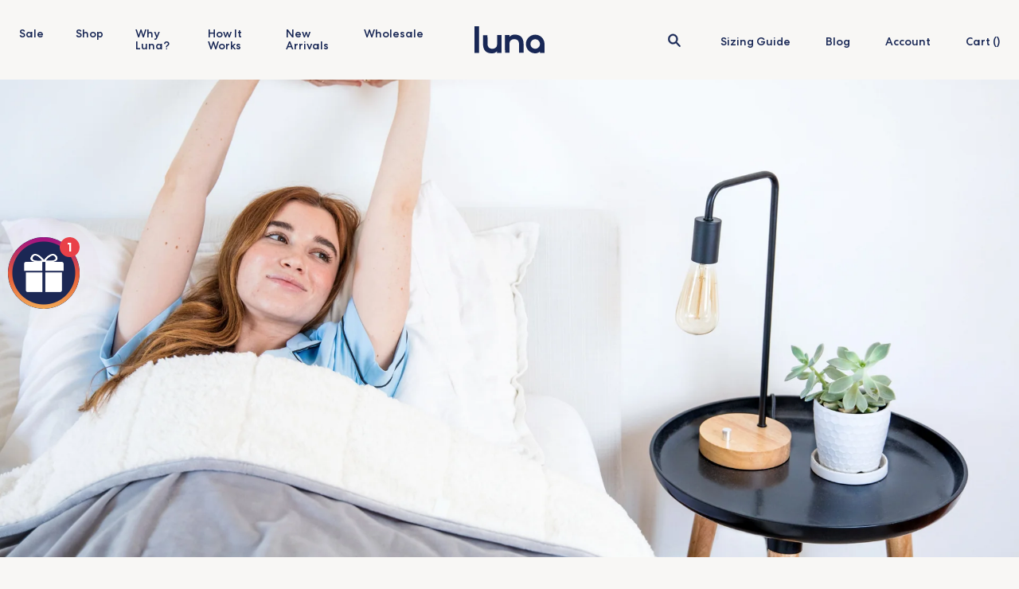

--- FILE ---
content_type: text/html; charset=utf-8
request_url: https://www.lunablanket.com/blogs/news/best-weighted-blanket-duvet-cover-set
body_size: 37515
content:
<!doctype html>
<html class="html-article loading">
  <head>

  <!-- Google Tag Manager -->
<script>(function(w,d,s,l,i){w[l]=w[l]||[];w[l].push({'gtm.start':
  new Date().getTime(),event:'gtm.js'});var f=d.getElementsByTagName(s)[0],
  j=d.createElement(s),dl=l!='dataLayer'?'&l='+l:'';j.async=true;j.src=
  'https://www.googletagmanager.com/gtm.js?id='+i+dl;f.parentNode.insertBefore(j,f);
  })(window,document,'script','dataLayer','GTM-5F98MJ9D');</script>
  <!-- End Google Tag Manager -->

  
<!-- This site is optimized with Yoast SEO for Shopify -->
<title>Weighted Blanket Duvet Cover: How to Know If You Need One and The Best Pick - Luna</title>
<meta name="description" content="Do you need a weighted blanket duvet cover? We found the best cover set that is interchangeable throughout seasons, is machine-washable, and keeps your weighted blanket in pristine shape all year long." />
<link rel="canonical" href="https://www.lunablanket.com/blogs/news/best-weighted-blanket-duvet-cover-set"/>
<meta name="robots" content="index, follow, max-image-preview:large, max-snippet:-1, max-video-preview:-1"/>
<meta property="og:site_name" content="Luna" />
<meta property="og:url" content="https://www.lunablanket.com/blogs/news/best-weighted-blanket-duvet-cover-set" />
<meta property="og:locale" content="en_US" />
<meta property="og:type" content="article" />
<meta property="article:author" content="Shopify BRM" />
<meta property="article:modified_time" content="2022-10-13T12:45:25-07:00" />
<meta property="article:published_time" content="2022-08-16T13:00:00-07:00" />
<meta property="og:title" content="Weighted Blanket Duvet Cover: How to Know If You Need One and The Best Pick - Luna" />
<meta property="og:description" content="Do you need a weighted blanket duvet cover? We found the best cover set that is interchangeable throughout seasons, is machine-washable, and keeps your weighted blanket in pristine shape all year long." />
<meta property="og:image" content="https://www.lunablanket.com/cdn/shop/articles/Luna_Blanket-045_1.jpg?v=1665690165" />
<meta property="og:image:height" content="3564" />
<meta property="og:image:width" content="5346" />
<meta name="twitter:card" content="summary_large_image" />
<script type="application/ld+json" id="yoast-schema-graph">
{
"@context": "https://schema.org",
"@graph": [{
	"@type": "WebSite",
	"@id": "https://www.lunablanket.com/#/schema/website/1",
	"url": "https://www.lunablanket.com",
	"name": "Luna",
	"potentialAction": {
		"@type": "SearchAction",
		"target": "https://www.lunablanket.com/search?q={search_term_string}",
		"query-input": "required name=search_term_string"
	},

	"inLanguage": "en"
},
{
	"@type": ["WebPage"],
	"@id": "https:\/\/www.lunablanket.com\/blogs\/news\/best-weighted-blanket-duvet-cover-set",
	"url": "https:\/\/www.lunablanket.com\/blogs\/news\/best-weighted-blanket-duvet-cover-set",
	"name": "Weighted Blanket Duvet Cover: How to Know If You Need One and The Best Pick - Luna",
	"description": "Do you need a weighted blanket duvet cover? We found the best cover set that is interchangeable throughout seasons, is machine-washable, and keeps your weighted blanket in pristine shape all year long.",
	"datePublished": "2022-08-16T13:00:00-07:00",
	"dateModified": "2022-10-13T12:45:25-07:00",
	"keywords": ["affordable weighted blanket duvet","do i need weighted blanket cover","weighted blanket cover bundle","weighted blanket duvet cover","weighted blanket duvet set","weighted blanket set"],
	"potentialAction": {
		"@type": "ReadAction",
		"target": "https:\/\/www.lunablanket.com\/blogs\/news\/best-weighted-blanket-duvet-cover-set"
	},
	"breadcrumb": {
		"@id": "https:\/\/www.lunablanket.com\/blogs\/news\/best-weighted-blanket-duvet-cover-set\/#\/schema\/breadcrumb"
	},
	"primaryImageOfPage": {
		"@id": "https://www.lunablanket.com/#/schema/ImageObject/101842780248"
	},
	"image": [{
		"@id": "https://www.lunablanket.com/#/schema/ImageObject/101842780248"
	}],

	"author": {
		"@type": "Person",
		"@id": "https://www.lunablanket.com/#/schema/person/shopify-brm",
		"name":"Shopify BRM"},
	"isPartOf": {
		"@id": "https://www.lunablanket.com/#/schema/website/1"
	}
},


{
	"@type": "ImageObject",
	"@id": "https://www.lunablanket.com/#/schema/ImageObject/101842780248",
	"caption": "woman in bed under weighted blanket",
	"inLanguage": "en",
	"url": "https:\/\/www.lunablanket.com\/cdn\/shop\/articles\/Luna_Blanket-045_1.jpg?v=1665690165",
	"contentUrl": "https:\/\/www.lunablanket.com\/cdn\/shop\/articles\/Luna_Blanket-045_1.jpg?v=1665690165",
	"width": 5346,
	"height": 3564
},
	{
	"@type": "BreadcrumbList",
	"@id": "https:\/\/www.lunablanket.com\/blogs\/news\/best-weighted-blanket-duvet-cover-set\/#\/schema\/breadcrumb",
	"itemListElement": [
		{
			"@type": "ListItem",
			"name": "Luna",
			"item": "https:\/\/www.lunablanket.com",
			"position": 1
		},
{
			"@type": "ListItem",
			"name": "Luna Weighted Blanket \u0026 Sleep Blog",
			"item": "https:\/\/www.lunablanket.com\/blogs\/news",
			"position": 2
		},
{
			"@type": "ListItem",
			"name": "Your Guide to Weighted Blanket Duvet Cover Sets",
			"position": 3
		}

	]
}]}
</script>
<!--/ Yoast SEO -->

      


    

<link
        rel="icon"
        href="https://cdn.shopify.com/s/files/1/2600/5030/files/icon_smile_2.png?v=1614385662"
        type="image/png">




    <meta charset="utf-8">
    <meta name="viewport" content="width=device-width, initial-scale=1, viewport-fit=cover">
    <meta http-equiv="X-UA-Compatible" content="IE=edge,chrome=1"><link
        rel="icon"
        href="https://cdn.shopify.com/s/files/1/2600/5030/files/icon_smile_2.png?v=1614385662"
        type="image/png"><link
      rel="stylesheet"
      href="https://cdnjs.cloudflare.com/ajax/libs/OwlCarousel2/2.3.4/assets/owl.carousel.min.css"
      integrity="sha512-tS3S5qG0BlhnQROyJXvNjeEM4UpMXHrQfTGmbQ1gKmelCxlSEBUaxhRBj/EFTzpbP4RVSrpEikbmdJobCvhE3g=="
      crossorigin="anonymous"
      referrerpolicy="no-referrer"
      media="print"
      onload="this.media='all'" />

    <link rel="stylesheet"
      href="https://cdnjs.cloudflare.com/ajax/libs/OwlCarousel2/2.3.4/assets/owl.theme.default.css"
      integrity="sha512-OTcub78R3msOCtY3Tc6FzeDJ8N9qvQn1Ph49ou13xgA9VsH9+LRxoFU6EqLhW4+PKRfU+/HReXmSZXHEkpYoOA=="
      crossorigin="anonymous"
      referrerpolicy="no-referrer"
      media="print"
      onload="this.media='all'" />



    <!-- STYLE TAGS -->
    <link href="//www.lunablanket.com/cdn/shop/t/65/assets/theme.css?v=90636171107456032831744217415" rel="stylesheet" type="text/css" media="all" /> 
    <link rel="dns-prefetch" href="https://cdn.shopify.com">
    <link
      rel="preload"
      href="//www.lunablanket.com/cdn/shop/t/65/assets/CentraNo2-Medium.woff?v=88442414064869655151635272741"
      as="font"
      type="font/woff"
      crossorigin="anonymous">
    <link
      rel="preload"
      href="//www.lunablanket.com/cdn/shop/t/65/assets/CentraNo2-Medium.woff2?v=4424009416613881621635272736"
      as="font"
      type="font/woff2"
      crossorigin="anonymous">
    <link
      rel="preload"
      href="//www.lunablanket.com/cdn/shop/t/65/assets/CentraNo2-MediumItalic.woff?v=150096888869169737471635272740"
      as="font"
      type="font/woff"
      crossorigin="anonymous">
    <link
      rel="preload"
      href="//www.lunablanket.com/cdn/shop/t/65/assets/CentraNo2-MediumItalic.woff2?v=98126634459841018751635272740"
      as="font"
      type="font/woff2"
      crossorigin="anonymous">
    <link
      rel="preload"
      as="style"
      href="https://maxcdn.bootstrapcdn.com/font-awesome/4.2.0/css/font-awesome.min.css">
    <link
      rel="preload"
      href="//www.lunablanket.com/cdn/shop/t/65/assets/Sabon_Web.woff?v=2339542310832601341635272740"
      as="font"
      type="font/woff"
      crossorigin="anonymous">
    <link
      rel="preload"
      href="//www.lunablanket.com/cdn/shop/t/65/assets/Sabon_Web.woff2?v=30585357872385476481635272741"
      as="font"
      type="font/woff2"
      crossorigin="anonymous">

    <!-- Fonts go here. This is just example from nature of things -->
<style data-shopify>
  
  
  @font-face {
    font-family: "CentraNo2";
    font-style: normal;
    font-weight: 400;
    src: url('//www.lunablanket.com/cdn/shop/t/65/assets/CentraNo2-Book.eot?v=125211361872748886221635272740') format("eot"),
      url('//www.lunablanket.com/cdn/shop/t/65/assets/CentraNo2-Book.woff?v=157004108488673716751635272736') format("woff"),
      url('//www.lunablanket.com/cdn/shop/t/65/assets/CentraNo2-Book.woff2?v=144709512074424463961635272740') format("woff2");
font-display: fallback;
  }
  @font-face {
    font-family: "CentraNo2";
    font-style: italic;
    font-weight: 400;
    src: url('//www.lunablanket.com/cdn/shop/t/65/assets/CentraNo2-BookItalic.eot?v=177738565889605552191635272740') format("eot"),
      url('//www.lunablanket.com/cdn/shop/t/65/assets/CentraNo2-BookItalic.woff?v=174039135106508017171635272740') format("woff"),
      url('//www.lunablanket.com/cdn/shop/t/65/assets/CentraNo2-BookItalic.woff2?v=147240914979077845801635272740') format("woff2");
font-display: fallback;
  }
  @font-face {
    font-family: "CentraNo2";
    font-style: normal;
    font-weight: 500;
    src: url('//www.lunablanket.com/cdn/shop/t/65/assets/CentraNo2-Medium.eot?v=114215329751621425651635272742') format("eot"),
      url('//www.lunablanket.com/cdn/shop/t/65/assets/CentraNo2-Medium.woff?v=88442414064869655151635272741') format("woff"),
      url('//www.lunablanket.com/cdn/shop/t/65/assets/CentraNo2-Medium.woff2?v=4424009416613881621635272736') format("woff2");
font-display: fallback;
  }
  @font-face {
    font-family: "CentraNo2";
    font-style: italic;
    font-weight: 500;
    src: url('//www.lunablanket.com/cdn/shop/t/65/assets/CentraNo2-MediumItalic.eot?v=180918035546380313421635272740') format("eot"),
      url('//www.lunablanket.com/cdn/shop/t/65/assets/CentraNo2-MediumItalic.woff?v=150096888869169737471635272740') format("woff"),
      url('//www.lunablanket.com/cdn/shop/t/65/assets/CentraNo2-MediumItalic.woff2?v=98126634459841018751635272740') format("woff2");
font-display: fallback;
  }
  @font-face {
    font-family: "CentraNo2";
    font-style: normal;
    font-weight: 600;
    src: url('//www.lunablanket.com/cdn/shop/t/65/assets/CentraNo2-Bold.eot?v=58065728310322428451635272740') format("eot"),
      url('//www.lunablanket.com/cdn/shop/t/65/assets/CentraNo2-Bold.woff?v=25460562110822870321635272741') format("woff"),
      url('//www.lunablanket.com/cdn/shop/t/65/assets/CentraNo2-Bold.woff2?v=139686033195323024901635272740') format("woff2");
font-display: fallback;
  }
  @font-face {
    font-family: "CentraNo2";
    font-style: italic;
    font-weight: 600;
    src: url('//www.lunablanket.com/cdn/shop/t/65/assets/CentraNo2-BoldItalic.eot?v=166618652163484882501635272740') format("eot"),
      url('//www.lunablanket.com/cdn/shop/t/65/assets/CentraNo2-BoldItalic.woff?v=119478442313201144711635272742') format("woff"),
      url('//www.lunablanket.com/cdn/shop/t/65/assets/CentraNo2-BoldItalic.woff2?v=148728701345229390121635272740') format("woff2");
font-display: fallback;
  }
  @font-face {
    font-family: "Sabon";
    font-style: normal;
    font-weight: normal;
    src: url('//www.lunablanket.com/cdn/shop/t/65/assets/Sabon_Web.woff?v=2339542310832601341635272740') format("woff"),
      url('//www.lunablanket.com/cdn/shop/t/65/assets/Sabon_Web.woff2?v=30585357872385476481635272741') format("woff2");
font-display: fallback;
  }
</style>

    


  

  
<link rel="prefetch" href="//www.lunablanket.com/cdn/shop/t/65/assets/404.css?v=130957834657812776701709837756" as="style">
  

  
<link href="//www.lunablanket.com/cdn/shop/t/65/assets/article.css?v=82795551610283052571676689109" rel="stylesheet" type="text/css" media="all" />

  

  
<link rel="prefetch" href="//www.lunablanket.com/cdn/shop/t/65/assets/blog.css?v=102921234512837951541676689109" as="style">
  

  
<link rel="prefetch" href="//www.lunablanket.com/cdn/shop/t/65/assets/cart.css?v=169078176188133927621685579879" as="style">
  

  
<link rel="prefetch" href="//www.lunablanket.com/cdn/shop/t/65/assets/collection.css?v=102794904468072891801744217414" as="style">
  

  
<link rel="prefetch" href="//www.lunablanket.com/cdn/shop/t/65/assets/collection.two-across.css?v=154421771469633658971709837757" as="style">
  

  
<link rel="prefetch" href="//www.lunablanket.com/cdn/shop/t/65/assets/customers.activate_account.css?v=133806342173595685001678303538" as="style">
  

  
<link rel="prefetch" href="//www.lunablanket.com/cdn/shop/t/65/assets/customers.account.css?v=104411791345187254231678303538" as="style">
  

  
<link rel="prefetch" href="//www.lunablanket.com/cdn/shop/t/65/assets/customers.activate_account.css?v=133806342173595685001678303538" as="style">
  

  
<link rel="prefetch" href="//www.lunablanket.com/cdn/shop/t/65/assets/customers.addresses.css?v=180834607820945323891678303539" as="style">
  

  
<link rel="prefetch" href="//www.lunablanket.com/cdn/shop/t/65/assets/customers.login.css?v=84949880151337201831678303539" as="style">
  

  
<link rel="prefetch" href="//www.lunablanket.com/cdn/shop/t/65/assets/customers.order.css?v=142204321597553727681678303540" as="style">
  

  
<link rel="prefetch" href="//www.lunablanket.com/cdn/shop/t/65/assets/customers.register.css?v=89695716770061973841678303540" as="style">
  

  
<link rel="prefetch" href="//www.lunablanket.com/cdn/shop/t/65/assets/customers.reset_password.css?v=176854868807788510411678303541" as="style">
  

  
<link rel="prefetch" href="//www.lunablanket.com/cdn/shop/t/65/assets/gift_card.css?v=7594579727665587201635272740" as="style">
  

  
<link rel="prefetch" href="//www.lunablanket.com/cdn/shop/t/65/assets/index.css?v=13402373335545348341744217414" as="style">
  

  
<link rel="prefetch" href="//www.lunablanket.com/cdn/shop/t/65/assets/list-collections.css?v=43985857659285415451635272740" as="style">
  

  
<link rel="prefetch" href="//www.lunablanket.com/cdn/shop/t/65/assets/page.css?v=129207419514904413091635272741" as="style">
  

  
<link rel="prefetch" href="//www.lunablanket.com/cdn/shop/t/65/assets/page.contact.css?v=130904025992547677571678303542" as="style">
  

  
<link rel="prefetch" href="//www.lunablanket.com/cdn/shop/t/65/assets/page.faq.css?v=9753900340938287171676689115" as="style">
  

  
<link rel="prefetch" href="//www.lunablanket.com/cdn/shop/t/65/assets/page.how_it_works.css?v=165332252471442618391709837758" as="style">
  

  
<link rel="prefetch" href="//www.lunablanket.com/cdn/shop/t/65/assets/page.legal.css?v=9114330043924145651676689116" as="style">
  

  
<link rel="prefetch" href="//www.lunablanket.com/cdn/shop/t/65/assets/page.reviews.css?v=41774506496801345581678303543" as="style">
  

  
<link rel="prefetch" href="//www.lunablanket.com/cdn/shop/t/65/assets/page.sizing.css?v=141829174550515773591709837759" as="style">
  

  
<link rel="prefetch" href="//www.lunablanket.com/cdn/shop/t/65/assets/page.why_luna.css?v=14807014561506448711709837759" as="style">
  

  
<link rel="prefetch" href="//www.lunablanket.com/cdn/shop/t/65/assets/password.css?v=103922305926622476711635272740" as="style">
  

  
<link rel="prefetch" href="//www.lunablanket.com/cdn/shop/t/65/assets/product.css?v=83635287533526268611744217414" as="style">
  

  
<link rel="prefetch" href="//www.lunablanket.com/cdn/shop/t/65/assets/search.css?v=31620239431096261991635272740" as="style">
  

  
<link rel="prefetch" href="//www.lunablanket.com/cdn/shop/t/65/assets/page.press.css?v=177256939197954722711676689116" as="style">


    <!-- SCRIPT TAGS -->

    <!-- PodSights Tag -->
      <script>
(function(w, d) {
  var id = 'pdst-capture',
    n = 'script';
  if (! d.getElementById(id)) {
    w.pdst = w.pdst || function() {
      (w.pdst.q = w.pdst.q || []).push(arguments);
    };
    var e = d.createElement(n);
    e.id = id;
    e.async = 1;
    e.src = 'https://cdn.pdst.fm/ping.min.js';
    var s = d.getElementsByTagName(n)[0];
    s.parentNode.insertBefore(e, s);
  }
  w.pdst('conf', {key: 'bfbcc9aaee5a4694935ed3aad196520b'});
  w.pdst('view');
})(window, document);
</script>
    <!-- End PodSights Tag -->

    <!-- Affirm - Removing this as contract ended 2/28/22 JPR 
    <script>
    _affirm_config = {
    public_api_key:  "3JUJ7Y47LMY81W3I",
    script:          "https://cdn1.affirm.com/js/v2/affirm.js"
    };
    (function(l,g,m,e,a,f,b){var d,c=l[m]||{},h=document.createElement(f),n=document.getElementsByTagName(f)[0],k=function(a,b,c){return function(){a[b]._.push([c,arguments])}};c[e]=k(c,e,"set");d=c[e];c[a]={};c[a]._=[];d._=[];c[a][b]=k(c,a,b);a=0;for(b="set add save post open empty reset on off trigger ready setProduct".split(" ");a<b.length;a++)d[b[a]]=k(c,e,b[a]);a=0;for(b=["get","token","url","items"];a<b.length;a++)d[b[a]]=function(){};h.async=!0;h.src=g[f];n.parentNode.insertBefore(h,n);delete g[f];d(g);l[m]=c})(window,_affirm_config,"affirm","checkout","ui","script","ready");
    // Use your live public API Key and https://cdn1.affirm.com/js/v2/affirm.js script to point to Affirm production environment.
    </script>
    <!-- End Affirm -->
    <script src="//www.lunablanket.com/cdn/shop/t/65/assets/layout.theme.js?v=89001347708458779271722020731" type="text/javascript"></script>


  

  
<link rel="prefetch" href="//www.lunablanket.com/cdn/shop/t/65/assets/404.js?v=3292560713464902721635272740" as="script">
  

  
<script type="text/javascript" src="//www.lunablanket.com/cdn/shop/t/65/assets/article.js?v=103981735467116079821635272740" defer="defer"></script>
  

  
<link rel="prefetch" href="//www.lunablanket.com/cdn/shop/t/65/assets/blog.js?v=24432224022167617131635272740" as="script">
  

  
<link rel="prefetch" href="//www.lunablanket.com/cdn/shop/t/65/assets/cart.js?v=105000126835316382181651078780" as="script">
  

  
<link rel="prefetch" href="//www.lunablanket.com/cdn/shop/t/65/assets/collection.js?v=151899960776913350681635272740" as="script">
  

  
<link rel="prefetch" href="//www.lunablanket.com/cdn/shop/t/65/assets/collection.two-across.js?v=121758181428980168521635272741" as="script">
  

  
<link rel="prefetch" href="//www.lunablanket.com/cdn/shop/t/65/assets/customers.activate_account.js?v=71971239617316837201635272742" as="script">
  

  
<link rel="prefetch" href="//www.lunablanket.com/cdn/shop/t/65/assets/customers.account.js?v=29108789768537923821635272741" as="script">
  

  
<link rel="prefetch" href="//www.lunablanket.com/cdn/shop/t/65/assets/customers.login.js?v=177215717846401102041635272740" as="script">
  

  
<link rel="prefetch" href="//www.lunablanket.com/cdn/shop/t/65/assets/customers.addresses.js?v=145189876079159235771635272741" as="script">
  

  
<link rel="prefetch" href="//www.lunablanket.com/cdn/shop/t/65/assets/customers.login.js?v=177215717846401102041635272740" as="script">
  

  
<link rel="prefetch" href="//www.lunablanket.com/cdn/shop/t/65/assets/customers.order.js?v=152836781688262193561635272741" as="script">
  

  
<link rel="prefetch" href="//www.lunablanket.com/cdn/shop/t/65/assets/customers.register.js?v=103601619613740003691635272740" as="script">
  

  
<link rel="prefetch" href="//www.lunablanket.com/cdn/shop/t/65/assets/customers.reset_password.js?v=109673896492888006681635272740" as="script">
  

  
<link rel="prefetch" href="//www.lunablanket.com/cdn/shop/t/65/assets/gift_card.js?v=72818210296473295631635272742" as="script">
  

  
<link rel="prefetch" href="//www.lunablanket.com/cdn/shop/t/65/assets/index.js?v=173182685129815838411675127822" as="script">
  

  
<link rel="prefetch" href="//www.lunablanket.com/cdn/shop/t/65/assets/list-collections.js?v=26628466020501947391635272740" as="script">
  

  
<link rel="prefetch" href="//www.lunablanket.com/cdn/shop/t/65/assets/page.js?v=155957255404949219541635272740" as="script">
  

  
<link rel="prefetch" href="//www.lunablanket.com/cdn/shop/t/65/assets/page.contact.js?v=138890937560074213781635272740" as="script">
  

  
<link rel="prefetch" href="//www.lunablanket.com/cdn/shop/t/65/assets/page.faq.js?v=31043968913834055961635272742" as="script">
  

  
<link rel="prefetch" href="//www.lunablanket.com/cdn/shop/t/65/assets/page.how_it_works.js?v=182493300836780788371635272740" as="script">
  

  
<link rel="prefetch" href="//www.lunablanket.com/cdn/shop/t/65/assets/page.legal.js?v=23152401839932997381635272741" as="script">
  

  
<link rel="prefetch" href="//www.lunablanket.com/cdn/shop/t/65/assets/page.reviews.js?v=20327254608285592401635272736" as="script">
  

  
<link rel="prefetch" href="//www.lunablanket.com/cdn/shop/t/65/assets/page.sizing.js?v=16414459467156350881635272736" as="script">
  

  
<link rel="prefetch" href="//www.lunablanket.com/cdn/shop/t/65/assets/page.why_luna.js?v=60094791512417133921635272741" as="script">
  

  
<link rel="prefetch" href="//www.lunablanket.com/cdn/shop/t/65/assets/password.js?v=107427468798127540991635272740" as="script">
  

  
<link rel="prefetch" href="//www.lunablanket.com/cdn/shop/t/65/assets/product.js?v=87280447076911395021650063368" as="script">
  

  
<link rel="prefetch" href="//www.lunablanket.com/cdn/shop/t/65/assets/search.js?v=30115257024530309001635272736" as="script">
  

  
<link rel="prefetch" href="//www.lunablanket.com/cdn/shop/t/65/assets/page.press.js?v=93870271587745750501648759650" as="script">


    <!-- Social Meta Tags -->
    
















    <meta property="article.tag" content="affordable weighted blanket duvet">
  
    <meta property="article.tag" content="do i need weighted blanket cover">
  
    <meta property="article.tag" content="weighted blanket cover bundle">
  
    <meta property="article.tag" content="weighted blanket duvet cover">
  
    <meta property="article.tag" content="weighted blanket duvet set">
  
    <meta property="article.tag" content="weighted blanket set">
  



    
    
    

    
<meta property="og:image:alt" content="woman in bed under weighted blanket" />
  
















    
    
    
      
      

<meta property="twitter:image:width" content="1200" />
    <meta property="twitter:image:height" content="600" />
    <meta property="twitter:image:alt" content="woman in bed under weighted blanket" />
  

    <!-- End of Meta Tags -->

     <script src="https://unpkg.com/flickity@2/dist/flickity.pkgd.min.js" ></script>
    <!-- Klaviyo -->
    <script
      async
      type="text/javascript"
      src="https://static.klaviyo.com/onsite/js/klaviyo.js?company_id=M3ym2A">
    </script>
    
    <!-- End of Klaviyo -->
    <script>window.performance && window.performance.mark && window.performance.mark('shopify.content_for_header.start');</script><meta name="google-site-verification" content="PSE6mJCKdeW2U-mE7Im1UayLWjjys05hvPuGLsqHRV4">
<meta name="facebook-domain-verification" content="jkom5cg7aoovc8x9of7kdtt17c2n6p">
<meta name="google-site-verification" content="0YmYSby9Ykv-12Bi78lOqrEvbho7NCkpoyOH543-Pv0">
<meta id="shopify-digital-wallet" name="shopify-digital-wallet" content="/26005030/digital_wallets/dialog">
<meta name="shopify-checkout-api-token" content="294413b3d99755fb3d580499bf6f432b">
<meta id="in-context-paypal-metadata" data-shop-id="26005030" data-venmo-supported="false" data-environment="production" data-locale="en_US" data-paypal-v4="true" data-currency="USD">
<link rel="alternate" type="application/atom+xml" title="Feed" href="/blogs/news.atom" />
<script async="async" src="/checkouts/internal/preloads.js?locale=en-US"></script>
<link rel="preconnect" href="https://shop.app" crossorigin="anonymous">
<script async="async" src="https://shop.app/checkouts/internal/preloads.js?locale=en-US&shop_id=26005030" crossorigin="anonymous"></script>
<script id="apple-pay-shop-capabilities" type="application/json">{"shopId":26005030,"countryCode":"US","currencyCode":"USD","merchantCapabilities":["supports3DS"],"merchantId":"gid:\/\/shopify\/Shop\/26005030","merchantName":"Luna","requiredBillingContactFields":["postalAddress","email"],"requiredShippingContactFields":["postalAddress","email"],"shippingType":"shipping","supportedNetworks":["visa","masterCard","amex","discover","elo","jcb"],"total":{"type":"pending","label":"Luna","amount":"1.00"},"shopifyPaymentsEnabled":true,"supportsSubscriptions":true}</script>
<script id="shopify-features" type="application/json">{"accessToken":"294413b3d99755fb3d580499bf6f432b","betas":["rich-media-storefront-analytics"],"domain":"www.lunablanket.com","predictiveSearch":true,"shopId":26005030,"locale":"en"}</script>
<script>var Shopify = Shopify || {};
Shopify.shop = "luna-wellness.myshopify.com";
Shopify.locale = "en";
Shopify.currency = {"active":"USD","rate":"1.0"};
Shopify.country = "US";
Shopify.theme = {"name":"Production","id":120685592664,"schema_name":"Luna","schema_version":"2.0.0","theme_store_id":null,"role":"main"};
Shopify.theme.handle = "null";
Shopify.theme.style = {"id":null,"handle":null};
Shopify.cdnHost = "www.lunablanket.com/cdn";
Shopify.routes = Shopify.routes || {};
Shopify.routes.root = "/";</script>
<script type="module">!function(o){(o.Shopify=o.Shopify||{}).modules=!0}(window);</script>
<script>!function(o){function n(){var o=[];function n(){o.push(Array.prototype.slice.apply(arguments))}return n.q=o,n}var t=o.Shopify=o.Shopify||{};t.loadFeatures=n(),t.autoloadFeatures=n()}(window);</script>
<script>
  window.ShopifyPay = window.ShopifyPay || {};
  window.ShopifyPay.apiHost = "shop.app\/pay";
  window.ShopifyPay.redirectState = null;
</script>
<script id="shop-js-analytics" type="application/json">{"pageType":"article"}</script>
<script defer="defer" async type="module" src="//www.lunablanket.com/cdn/shopifycloud/shop-js/modules/v2/client.init-shop-cart-sync_BT-GjEfc.en.esm.js"></script>
<script defer="defer" async type="module" src="//www.lunablanket.com/cdn/shopifycloud/shop-js/modules/v2/chunk.common_D58fp_Oc.esm.js"></script>
<script defer="defer" async type="module" src="//www.lunablanket.com/cdn/shopifycloud/shop-js/modules/v2/chunk.modal_xMitdFEc.esm.js"></script>
<script type="module">
  await import("//www.lunablanket.com/cdn/shopifycloud/shop-js/modules/v2/client.init-shop-cart-sync_BT-GjEfc.en.esm.js");
await import("//www.lunablanket.com/cdn/shopifycloud/shop-js/modules/v2/chunk.common_D58fp_Oc.esm.js");
await import("//www.lunablanket.com/cdn/shopifycloud/shop-js/modules/v2/chunk.modal_xMitdFEc.esm.js");

  window.Shopify.SignInWithShop?.initShopCartSync?.({"fedCMEnabled":true,"windoidEnabled":true});

</script>
<script>
  window.Shopify = window.Shopify || {};
  if (!window.Shopify.featureAssets) window.Shopify.featureAssets = {};
  window.Shopify.featureAssets['shop-js'] = {"shop-cart-sync":["modules/v2/client.shop-cart-sync_DZOKe7Ll.en.esm.js","modules/v2/chunk.common_D58fp_Oc.esm.js","modules/v2/chunk.modal_xMitdFEc.esm.js"],"init-fed-cm":["modules/v2/client.init-fed-cm_B6oLuCjv.en.esm.js","modules/v2/chunk.common_D58fp_Oc.esm.js","modules/v2/chunk.modal_xMitdFEc.esm.js"],"shop-cash-offers":["modules/v2/client.shop-cash-offers_D2sdYoxE.en.esm.js","modules/v2/chunk.common_D58fp_Oc.esm.js","modules/v2/chunk.modal_xMitdFEc.esm.js"],"shop-login-button":["modules/v2/client.shop-login-button_QeVjl5Y3.en.esm.js","modules/v2/chunk.common_D58fp_Oc.esm.js","modules/v2/chunk.modal_xMitdFEc.esm.js"],"pay-button":["modules/v2/client.pay-button_DXTOsIq6.en.esm.js","modules/v2/chunk.common_D58fp_Oc.esm.js","modules/v2/chunk.modal_xMitdFEc.esm.js"],"shop-button":["modules/v2/client.shop-button_DQZHx9pm.en.esm.js","modules/v2/chunk.common_D58fp_Oc.esm.js","modules/v2/chunk.modal_xMitdFEc.esm.js"],"avatar":["modules/v2/client.avatar_BTnouDA3.en.esm.js"],"init-windoid":["modules/v2/client.init-windoid_CR1B-cfM.en.esm.js","modules/v2/chunk.common_D58fp_Oc.esm.js","modules/v2/chunk.modal_xMitdFEc.esm.js"],"init-shop-for-new-customer-accounts":["modules/v2/client.init-shop-for-new-customer-accounts_C_vY_xzh.en.esm.js","modules/v2/client.shop-login-button_QeVjl5Y3.en.esm.js","modules/v2/chunk.common_D58fp_Oc.esm.js","modules/v2/chunk.modal_xMitdFEc.esm.js"],"init-shop-email-lookup-coordinator":["modules/v2/client.init-shop-email-lookup-coordinator_BI7n9ZSv.en.esm.js","modules/v2/chunk.common_D58fp_Oc.esm.js","modules/v2/chunk.modal_xMitdFEc.esm.js"],"init-shop-cart-sync":["modules/v2/client.init-shop-cart-sync_BT-GjEfc.en.esm.js","modules/v2/chunk.common_D58fp_Oc.esm.js","modules/v2/chunk.modal_xMitdFEc.esm.js"],"shop-toast-manager":["modules/v2/client.shop-toast-manager_DiYdP3xc.en.esm.js","modules/v2/chunk.common_D58fp_Oc.esm.js","modules/v2/chunk.modal_xMitdFEc.esm.js"],"init-customer-accounts":["modules/v2/client.init-customer-accounts_D9ZNqS-Q.en.esm.js","modules/v2/client.shop-login-button_QeVjl5Y3.en.esm.js","modules/v2/chunk.common_D58fp_Oc.esm.js","modules/v2/chunk.modal_xMitdFEc.esm.js"],"init-customer-accounts-sign-up":["modules/v2/client.init-customer-accounts-sign-up_iGw4briv.en.esm.js","modules/v2/client.shop-login-button_QeVjl5Y3.en.esm.js","modules/v2/chunk.common_D58fp_Oc.esm.js","modules/v2/chunk.modal_xMitdFEc.esm.js"],"shop-follow-button":["modules/v2/client.shop-follow-button_CqMgW2wH.en.esm.js","modules/v2/chunk.common_D58fp_Oc.esm.js","modules/v2/chunk.modal_xMitdFEc.esm.js"],"checkout-modal":["modules/v2/client.checkout-modal_xHeaAweL.en.esm.js","modules/v2/chunk.common_D58fp_Oc.esm.js","modules/v2/chunk.modal_xMitdFEc.esm.js"],"shop-login":["modules/v2/client.shop-login_D91U-Q7h.en.esm.js","modules/v2/chunk.common_D58fp_Oc.esm.js","modules/v2/chunk.modal_xMitdFEc.esm.js"],"lead-capture":["modules/v2/client.lead-capture_BJmE1dJe.en.esm.js","modules/v2/chunk.common_D58fp_Oc.esm.js","modules/v2/chunk.modal_xMitdFEc.esm.js"],"payment-terms":["modules/v2/client.payment-terms_Ci9AEqFq.en.esm.js","modules/v2/chunk.common_D58fp_Oc.esm.js","modules/v2/chunk.modal_xMitdFEc.esm.js"]};
</script>
<script>(function() {
  var isLoaded = false;
  function asyncLoad() {
    if (isLoaded) return;
    isLoaded = true;
    var urls = ["https:\/\/static.shareasale.com\/json\/shopify\/deduplication.js?shop=luna-wellness.myshopify.com","https:\/\/static.shareasale.com\/json\/shopify\/shareasale-tracking.js?sasmid=127849\u0026ssmtid=19038\u0026shop=luna-wellness.myshopify.com","https:\/\/gdprcdn.b-cdn.net\/js\/gdpr_cookie_consent.min.js?shop=luna-wellness.myshopify.com","https:\/\/unpkg.com\/@happyreturns\/happyreturns-script-tag?shop=luna-wellness.myshopify.com","https:\/\/pt.wisernotify.com\/pixel.js?ti=1uw4qlfd28n29\u0026shop=luna-wellness.myshopify.com","https:\/\/d26ky332zktp97.cloudfront.net\/shops\/ivwXbko8poGeTJSp8\/colibrius-m.js?shop=luna-wellness.myshopify.com","https:\/\/s3.eu-west-1.amazonaws.com\/production-klarna-il-shopify-osm\/a6c5e37d3b587ca7438f15aa90b429b47085a035\/luna-wellness.myshopify.com-1708627136341.js?shop=luna-wellness.myshopify.com","https:\/\/cdn.wheelio-app.com\/app\/index.min.js?version=20251118080645537\u0026shop=luna-wellness.myshopify.com"];
    for (var i = 0; i < urls.length; i++) {
      var s = document.createElement('script');
      s.type = 'text/javascript';
      s.async = true;
      s.src = urls[i];
      var x = document.getElementsByTagName('script')[0];
      x.parentNode.insertBefore(s, x);
    }
  };
  if(window.attachEvent) {
    window.attachEvent('onload', asyncLoad);
  } else {
    window.addEventListener('load', asyncLoad, false);
  }
})();</script>
<script id="__st">var __st={"a":26005030,"offset":-28800,"reqid":"93ec9063-a0a3-4f16-a99a-bac5f6bf5ad9-1769527722","pageurl":"www.lunablanket.com\/blogs\/news\/best-weighted-blanket-duvet-cover-set","s":"articles-555823661144","u":"c603499aaff0","p":"article","rtyp":"article","rid":555823661144};</script>
<script>window.ShopifyPaypalV4VisibilityTracking = true;</script>
<script id="captcha-bootstrap">!function(){'use strict';const t='contact',e='account',n='new_comment',o=[[t,t],['blogs',n],['comments',n],[t,'customer']],c=[[e,'customer_login'],[e,'guest_login'],[e,'recover_customer_password'],[e,'create_customer']],r=t=>t.map((([t,e])=>`form[action*='/${t}']:not([data-nocaptcha='true']) input[name='form_type'][value='${e}']`)).join(','),a=t=>()=>t?[...document.querySelectorAll(t)].map((t=>t.form)):[];function s(){const t=[...o],e=r(t);return a(e)}const i='password',u='form_key',d=['recaptcha-v3-token','g-recaptcha-response','h-captcha-response',i],f=()=>{try{return window.sessionStorage}catch{return}},m='__shopify_v',_=t=>t.elements[u];function p(t,e,n=!1){try{const o=window.sessionStorage,c=JSON.parse(o.getItem(e)),{data:r}=function(t){const{data:e,action:n}=t;return t[m]||n?{data:e,action:n}:{data:t,action:n}}(c);for(const[e,n]of Object.entries(r))t.elements[e]&&(t.elements[e].value=n);n&&o.removeItem(e)}catch(o){console.error('form repopulation failed',{error:o})}}const l='form_type',E='cptcha';function T(t){t.dataset[E]=!0}const w=window,h=w.document,L='Shopify',v='ce_forms',y='captcha';let A=!1;((t,e)=>{const n=(g='f06e6c50-85a8-45c8-87d0-21a2b65856fe',I='https://cdn.shopify.com/shopifycloud/storefront-forms-hcaptcha/ce_storefront_forms_captcha_hcaptcha.v1.5.2.iife.js',D={infoText:'Protected by hCaptcha',privacyText:'Privacy',termsText:'Terms'},(t,e,n)=>{const o=w[L][v],c=o.bindForm;if(c)return c(t,g,e,D).then(n);var r;o.q.push([[t,g,e,D],n]),r=I,A||(h.body.append(Object.assign(h.createElement('script'),{id:'captcha-provider',async:!0,src:r})),A=!0)});var g,I,D;w[L]=w[L]||{},w[L][v]=w[L][v]||{},w[L][v].q=[],w[L][y]=w[L][y]||{},w[L][y].protect=function(t,e){n(t,void 0,e),T(t)},Object.freeze(w[L][y]),function(t,e,n,w,h,L){const[v,y,A,g]=function(t,e,n){const i=e?o:[],u=t?c:[],d=[...i,...u],f=r(d),m=r(i),_=r(d.filter((([t,e])=>n.includes(e))));return[a(f),a(m),a(_),s()]}(w,h,L),I=t=>{const e=t.target;return e instanceof HTMLFormElement?e:e&&e.form},D=t=>v().includes(t);t.addEventListener('submit',(t=>{const e=I(t);if(!e)return;const n=D(e)&&!e.dataset.hcaptchaBound&&!e.dataset.recaptchaBound,o=_(e),c=g().includes(e)&&(!o||!o.value);(n||c)&&t.preventDefault(),c&&!n&&(function(t){try{if(!f())return;!function(t){const e=f();if(!e)return;const n=_(t);if(!n)return;const o=n.value;o&&e.removeItem(o)}(t);const e=Array.from(Array(32),(()=>Math.random().toString(36)[2])).join('');!function(t,e){_(t)||t.append(Object.assign(document.createElement('input'),{type:'hidden',name:u})),t.elements[u].value=e}(t,e),function(t,e){const n=f();if(!n)return;const o=[...t.querySelectorAll(`input[type='${i}']`)].map((({name:t})=>t)),c=[...d,...o],r={};for(const[a,s]of new FormData(t).entries())c.includes(a)||(r[a]=s);n.setItem(e,JSON.stringify({[m]:1,action:t.action,data:r}))}(t,e)}catch(e){console.error('failed to persist form',e)}}(e),e.submit())}));const S=(t,e)=>{t&&!t.dataset[E]&&(n(t,e.some((e=>e===t))),T(t))};for(const o of['focusin','change'])t.addEventListener(o,(t=>{const e=I(t);D(e)&&S(e,y())}));const B=e.get('form_key'),M=e.get(l),P=B&&M;t.addEventListener('DOMContentLoaded',(()=>{const t=y();if(P)for(const e of t)e.elements[l].value===M&&p(e,B);[...new Set([...A(),...v().filter((t=>'true'===t.dataset.shopifyCaptcha))])].forEach((e=>S(e,t)))}))}(h,new URLSearchParams(w.location.search),n,t,e,['guest_login'])})(!0,!0)}();</script>
<script integrity="sha256-4kQ18oKyAcykRKYeNunJcIwy7WH5gtpwJnB7kiuLZ1E=" data-source-attribution="shopify.loadfeatures" defer="defer" src="//www.lunablanket.com/cdn/shopifycloud/storefront/assets/storefront/load_feature-a0a9edcb.js" crossorigin="anonymous"></script>
<script crossorigin="anonymous" defer="defer" src="//www.lunablanket.com/cdn/shopifycloud/storefront/assets/shopify_pay/storefront-65b4c6d7.js?v=20250812"></script>
<script data-source-attribution="shopify.dynamic_checkout.dynamic.init">var Shopify=Shopify||{};Shopify.PaymentButton=Shopify.PaymentButton||{isStorefrontPortableWallets:!0,init:function(){window.Shopify.PaymentButton.init=function(){};var t=document.createElement("script");t.src="https://www.lunablanket.com/cdn/shopifycloud/portable-wallets/latest/portable-wallets.en.js",t.type="module",document.head.appendChild(t)}};
</script>
<script data-source-attribution="shopify.dynamic_checkout.buyer_consent">
  function portableWalletsHideBuyerConsent(e){var t=document.getElementById("shopify-buyer-consent"),n=document.getElementById("shopify-subscription-policy-button");t&&n&&(t.classList.add("hidden"),t.setAttribute("aria-hidden","true"),n.removeEventListener("click",e))}function portableWalletsShowBuyerConsent(e){var t=document.getElementById("shopify-buyer-consent"),n=document.getElementById("shopify-subscription-policy-button");t&&n&&(t.classList.remove("hidden"),t.removeAttribute("aria-hidden"),n.addEventListener("click",e))}window.Shopify?.PaymentButton&&(window.Shopify.PaymentButton.hideBuyerConsent=portableWalletsHideBuyerConsent,window.Shopify.PaymentButton.showBuyerConsent=portableWalletsShowBuyerConsent);
</script>
<script data-source-attribution="shopify.dynamic_checkout.cart.bootstrap">document.addEventListener("DOMContentLoaded",(function(){function t(){return document.querySelector("shopify-accelerated-checkout-cart, shopify-accelerated-checkout")}if(t())Shopify.PaymentButton.init();else{new MutationObserver((function(e,n){t()&&(Shopify.PaymentButton.init(),n.disconnect())})).observe(document.body,{childList:!0,subtree:!0})}}));
</script>
<link id="shopify-accelerated-checkout-styles" rel="stylesheet" media="screen" href="https://www.lunablanket.com/cdn/shopifycloud/portable-wallets/latest/accelerated-checkout-backwards-compat.css" crossorigin="anonymous">
<style id="shopify-accelerated-checkout-cart">
        #shopify-buyer-consent {
  margin-top: 1em;
  display: inline-block;
  width: 100%;
}

#shopify-buyer-consent.hidden {
  display: none;
}

#shopify-subscription-policy-button {
  background: none;
  border: none;
  padding: 0;
  text-decoration: underline;
  font-size: inherit;
  cursor: pointer;
}

#shopify-subscription-policy-button::before {
  box-shadow: none;
}

      </style>
<script id="sections-script" data-sections="footer" defer="defer" src="//www.lunablanket.com/cdn/shop/t/65/compiled_assets/scripts.js?v=46272"></script>
<script>window.performance && window.performance.mark && window.performance.mark('shopify.content_for_header.end');</script>



    <!-- Start of LittledataLayer -->
    <!-- This file has been deprecated. -->
    <!-- End of LittledataLayer -->
    <script type="text/javascript">
      (function(c, l, a, r, i, t, y) {
      c[a] = c[a] || function() {
                        (c[a].q = c[a].q || []).push(arguments)
                      };
                      t = l.createElement(r);
                      t.async = 1;
                      t.src = "https://www.clarity.ms/tag/" + i;
                      y = l.getElementsByTagName(r)[0];
                      y.parentNode.insertBefore(t, y);
                    })(window, document, "clarity", "script", "c8ufifuzqd");
    </script>
    <!-- Start of Clarity -->
    <script type="text/javascript">
      (function(c, l, a, r, i, t, y) {
      c[a] = c[a] || function() {
                        (c[a].q = c[a].q || []).push(arguments)
                      };
                      t = l.createElement(r);
                      t.async = 1;
                      t.src = "https://www.clarity.ms/tag/" + i;
                      y = l.getElementsByTagName(r)[0];
                      y.parentNode.insertBefore(t, y);
                    })(window, document, "clarity", "script", "c8ufifuzqd");
    </script>
    <script type="text/javascript">
      (function(c,l,a,r,i,t,y){
          c[a]=c[a]||function(){(c[a].q=c[a].q||[]).push(arguments)};
          t=l.createElement(r);t.async=1;t.src="https://www.clarity.ms/tag/"+i;
          y=l.getElementsByTagName(r)[0];y.parentNode.insertBefore(t,y);
      })(window, document, "clarity", "script", "mey3i3tvrn");
    </script>
    <!-- End of Clarity -->
    
<!-- Start of Judge.me Core -->
<link rel="dns-prefetch" href="https://cdn.judge.me/">
<script data-cfasync='false' class='jdgm-settings-script'>window.jdgmSettings={"pagination":5,"disable_web_reviews":false,"badge_no_review_text":"No reviews","badge_n_reviews_text":"{{ n }} review/reviews","badge_star_color":"#ffae32","hide_badge_preview_if_no_reviews":true,"badge_hide_text":false,"enforce_center_preview_badge":false,"widget_title":"Customer Reviews","widget_open_form_text":"Write a review","widget_close_form_text":"Cancel review","widget_refresh_page_text":"Refresh page","widget_summary_text":"Based on {{ number_of_reviews }} review/reviews","widget_no_review_text":"Be the first to write a review","widget_name_field_text":"Display name","widget_verified_name_field_text":"Verified Name (public)","widget_name_placeholder_text":"Display name","widget_required_field_error_text":"This field is required.","widget_email_field_text":"Email address","widget_verified_email_field_text":"Verified Email (private, can not be edited)","widget_email_placeholder_text":"Your email address","widget_email_field_error_text":"Please enter a valid email address.","widget_rating_field_text":"Rating","widget_review_title_field_text":"Review Title","widget_review_title_placeholder_text":"Give your review a title","widget_review_body_field_text":"Review content","widget_review_body_placeholder_text":"Start writing here...","widget_pictures_field_text":"Picture/Video (optional)","widget_submit_review_text":"Submit Review","widget_submit_verified_review_text":"Submit Verified Review","widget_submit_success_msg_with_auto_publish":"Thank you! Please refresh the page in a few moments to see your review. You can remove or edit your review by logging into \u003ca href='https://judge.me/login' target='_blank' rel='nofollow noopener'\u003eJudge.me\u003c/a\u003e","widget_submit_success_msg_no_auto_publish":"Thank you! Your review will be published as soon as it is approved by the shop admin. You can remove or edit your review by logging into \u003ca href='https://judge.me/login' target='_blank' rel='nofollow noopener'\u003eJudge.me\u003c/a\u003e","widget_show_default_reviews_out_of_total_text":"Showing {{ n_reviews_shown }} out of {{ n_reviews }} reviews.","widget_show_all_link_text":"Show all","widget_show_less_link_text":"Show less","widget_author_said_text":"{{ reviewer_name }} said:","widget_days_text":"{{ n }} days ago","widget_weeks_text":"{{ n }} week/weeks ago","widget_months_text":"{{ n }} month/months ago","widget_years_text":"{{ n }} year/years ago","widget_yesterday_text":"Yesterday","widget_today_text":"Today","widget_replied_text":"\u003e\u003e {{ shop_name }} replied:","widget_read_more_text":"Read more","widget_reviewer_name_as_initial":"","widget_rating_filter_color":"#182755","widget_rating_filter_see_all_text":"See all reviews","widget_sorting_most_recent_text":"Most Recent","widget_sorting_highest_rating_text":"Highest Rating","widget_sorting_lowest_rating_text":"Lowest Rating","widget_sorting_with_pictures_text":"Only Pictures","widget_sorting_most_helpful_text":"Most Helpful","widget_open_question_form_text":"Ask a question","widget_reviews_subtab_text":"Reviews","widget_questions_subtab_text":"Questions","widget_question_label_text":"Question","widget_answer_label_text":"Answer","widget_question_placeholder_text":"Write your question here","widget_submit_question_text":"Submit Question","widget_question_submit_success_text":"Thank you for your question! We will notify you once it gets answered.","widget_star_color":"#ffae32","verified_badge_text":"Verified","verified_badge_bg_color":"","verified_badge_text_color":"","verified_badge_placement":"left-of-reviewer-name","widget_review_max_height":"","widget_hide_border":false,"widget_social_share":false,"widget_thumb":false,"widget_review_location_show":false,"widget_location_format":"country_iso_code","all_reviews_include_out_of_store_products":true,"all_reviews_out_of_store_text":"(out of store)","all_reviews_pagination":100,"all_reviews_product_name_prefix_text":"about","enable_review_pictures":true,"enable_question_anwser":false,"widget_theme":"leex","review_date_format":"mm/dd/yyyy","default_sort_method":"most-recent","widget_product_reviews_subtab_text":"Product Reviews","widget_shop_reviews_subtab_text":"Shop Reviews","widget_other_products_reviews_text":"Reviews for other products","widget_store_reviews_subtab_text":"Store reviews","widget_no_store_reviews_text":"This store hasn't received any reviews yet","widget_web_restriction_product_reviews_text":"This product hasn't received any reviews yet","widget_no_items_text":"No items found","widget_show_more_text":"Show more","widget_write_a_store_review_text":"Write a Store Review","widget_other_languages_heading":"Reviews in Other Languages","widget_translate_review_text":"Translate review to {{ language }}","widget_translating_review_text":"Translating...","widget_show_original_translation_text":"Show original ({{ language }})","widget_translate_review_failed_text":"Review couldn't be translated.","widget_translate_review_retry_text":"Retry","widget_translate_review_try_again_later_text":"Try again later","show_product_url_for_grouped_product":false,"widget_sorting_pictures_first_text":"Pictures First","show_pictures_on_all_rev_page_mobile":false,"show_pictures_on_all_rev_page_desktop":false,"floating_tab_hide_mobile_install_preference":false,"floating_tab_button_name":"★ Reviews","floating_tab_title":"Let customers speak for us","floating_tab_button_color":"","floating_tab_button_background_color":"","floating_tab_url":"","floating_tab_url_enabled":true,"floating_tab_tab_style":"text","all_reviews_text_badge_text":"Customers rate us {{ shop.metafields.judgeme.all_reviews_rating | round: 1 }}/5 based on {{ shop.metafields.judgeme.all_reviews_count }} reviews.","all_reviews_text_badge_text_branded_style":"{{ shop.metafields.judgeme.all_reviews_rating | round: 1 }} out of 5 stars based on {{ shop.metafields.judgeme.all_reviews_count }} reviews","is_all_reviews_text_badge_a_link":false,"show_stars_for_all_reviews_text_badge":false,"all_reviews_text_badge_url":"","all_reviews_text_style":"text","all_reviews_text_color_style":"judgeme_brand_color","all_reviews_text_color":"#108474","all_reviews_text_show_jm_brand":true,"featured_carousel_show_header":true,"featured_carousel_title":"Let customers speak for us","testimonials_carousel_title":"Customers are saying","videos_carousel_title":"Real customer stories","cards_carousel_title":"Customers are saying","featured_carousel_count_text":"from {{ n }} reviews","featured_carousel_add_link_to_all_reviews_page":false,"featured_carousel_url":"","featured_carousel_show_images":true,"featured_carousel_autoslide_interval":5,"featured_carousel_arrows_on_the_sides":false,"featured_carousel_height":250,"featured_carousel_width":80,"featured_carousel_image_size":0,"featured_carousel_image_height":250,"featured_carousel_arrow_color":"#eeeeee","verified_count_badge_style":"vintage","verified_count_badge_orientation":"horizontal","verified_count_badge_color_style":"judgeme_brand_color","verified_count_badge_color":"#108474","is_verified_count_badge_a_link":false,"verified_count_badge_url":"","verified_count_badge_show_jm_brand":true,"widget_rating_preset_default":5,"widget_first_sub_tab":"product-reviews","widget_show_histogram":true,"widget_histogram_use_custom_color":true,"widget_pagination_use_custom_color":false,"widget_star_use_custom_color":true,"widget_verified_badge_use_custom_color":false,"widget_write_review_use_custom_color":false,"picture_reminder_submit_button":"Upload Pictures","enable_review_videos":false,"mute_video_by_default":false,"widget_sorting_videos_first_text":"Videos First","widget_review_pending_text":"Pending","featured_carousel_items_for_large_screen":3,"social_share_options_order":"Facebook,Twitter","remove_microdata_snippet":true,"disable_json_ld":true,"enable_json_ld_products":false,"preview_badge_show_question_text":false,"preview_badge_no_question_text":"No questions","preview_badge_n_question_text":"{{ number_of_questions }} question/questions","qa_badge_show_icon":false,"qa_badge_position":"same-row","remove_judgeme_branding":false,"widget_add_search_bar":false,"widget_search_bar_placeholder":"Search","widget_sorting_verified_only_text":"Verified only","featured_carousel_theme":"default","featured_carousel_show_rating":true,"featured_carousel_show_title":true,"featured_carousel_show_body":true,"featured_carousel_show_date":false,"featured_carousel_show_reviewer":true,"featured_carousel_show_product":false,"featured_carousel_header_background_color":"#108474","featured_carousel_header_text_color":"#ffffff","featured_carousel_name_product_separator":"reviewed","featured_carousel_full_star_background":"#108474","featured_carousel_empty_star_background":"#dadada","featured_carousel_vertical_theme_background":"#f9fafb","featured_carousel_verified_badge_enable":false,"featured_carousel_verified_badge_color":"#108474","featured_carousel_border_style":"round","featured_carousel_review_line_length_limit":3,"featured_carousel_more_reviews_button_text":"Read more reviews","featured_carousel_view_product_button_text":"View product","all_reviews_page_load_reviews_on":"button_click","all_reviews_page_load_more_text":"Load More Reviews","disable_fb_tab_reviews":false,"enable_ajax_cdn_cache":false,"widget_public_name_text":"displayed publicly like","default_reviewer_name":"John Smith","default_reviewer_name_has_non_latin":true,"widget_reviewer_anonymous":"Anonymous","medals_widget_title":"Judge.me Review Medals","medals_widget_background_color":"#f9fafb","medals_widget_position":"footer_all_pages","medals_widget_border_color":"#f9fafb","medals_widget_verified_text_position":"left","medals_widget_use_monochromatic_version":false,"medals_widget_elements_color":"#108474","show_reviewer_avatar":true,"widget_invalid_yt_video_url_error_text":"Not a YouTube video URL","widget_max_length_field_error_text":"Please enter no more than {0} characters.","widget_show_country_flag":false,"widget_show_collected_via_shop_app":true,"widget_verified_by_shop_badge_style":"light","widget_verified_by_shop_text":"Verified by Shop","widget_show_photo_gallery":false,"widget_load_with_code_splitting":true,"widget_ugc_install_preference":false,"widget_ugc_title":"Made by us, Shared by you","widget_ugc_subtitle":"Tag us to see your picture featured in our page","widget_ugc_arrows_color":"#ffffff","widget_ugc_primary_button_text":"Buy Now","widget_ugc_primary_button_background_color":"#108474","widget_ugc_primary_button_text_color":"#ffffff","widget_ugc_primary_button_border_width":"0","widget_ugc_primary_button_border_style":"none","widget_ugc_primary_button_border_color":"#108474","widget_ugc_primary_button_border_radius":"25","widget_ugc_secondary_button_text":"Load More","widget_ugc_secondary_button_background_color":"#ffffff","widget_ugc_secondary_button_text_color":"#108474","widget_ugc_secondary_button_border_width":"2","widget_ugc_secondary_button_border_style":"solid","widget_ugc_secondary_button_border_color":"#108474","widget_ugc_secondary_button_border_radius":"25","widget_ugc_reviews_button_text":"View Reviews","widget_ugc_reviews_button_background_color":"#ffffff","widget_ugc_reviews_button_text_color":"#108474","widget_ugc_reviews_button_border_width":"2","widget_ugc_reviews_button_border_style":"solid","widget_ugc_reviews_button_border_color":"#108474","widget_ugc_reviews_button_border_radius":"25","widget_ugc_reviews_button_link_to":"judgeme-reviews-page","widget_ugc_show_post_date":true,"widget_ugc_max_width":"800","widget_rating_metafield_value_type":true,"widget_primary_color":"#108474","widget_enable_secondary_color":false,"widget_secondary_color":"#edf5f5","widget_summary_average_rating_text":"{{ average_rating }} out of 5","widget_media_grid_title":"Customer photos \u0026 videos","widget_media_grid_see_more_text":"See more","widget_round_style":false,"widget_show_product_medals":true,"widget_verified_by_judgeme_text":"Verified by Judge.me","widget_show_store_medals":true,"widget_verified_by_judgeme_text_in_store_medals":"Verified by Judge.me","widget_media_field_exceed_quantity_message":"Sorry, we can only accept {{ max_media }} for one review.","widget_media_field_exceed_limit_message":"{{ file_name }} is too large, please select a {{ media_type }} less than {{ size_limit }}MB.","widget_review_submitted_text":"Review Submitted!","widget_question_submitted_text":"Question Submitted!","widget_close_form_text_question":"Cancel","widget_write_your_answer_here_text":"Write your answer here","widget_enabled_branded_link":true,"widget_show_collected_by_judgeme":false,"widget_reviewer_name_color":"","widget_write_review_text_color":"","widget_write_review_bg_color":"","widget_collected_by_judgeme_text":"collected by Judge.me","widget_pagination_type":"standard","widget_load_more_text":"Load More","widget_load_more_color":"#108474","widget_full_review_text":"Full Review","widget_read_more_reviews_text":"Read More Reviews","widget_read_questions_text":"Read Questions","widget_questions_and_answers_text":"Questions \u0026 Answers","widget_verified_by_text":"Verified by","widget_verified_text":"Verified","widget_number_of_reviews_text":"{{ number_of_reviews }} reviews","widget_back_button_text":"Back","widget_next_button_text":"Next","widget_custom_forms_filter_button":"Filters","custom_forms_style":"vertical","widget_show_review_information":false,"how_reviews_are_collected":"How reviews are collected?","widget_show_review_keywords":false,"widget_gdpr_statement":"How we use your data: We'll only contact you about the review you left, and only if necessary. By submitting your review, you agree to Judge.me's \u003ca href='https://judge.me/terms' target='_blank' rel='nofollow noopener'\u003eterms\u003c/a\u003e, \u003ca href='https://judge.me/privacy' target='_blank' rel='nofollow noopener'\u003eprivacy\u003c/a\u003e and \u003ca href='https://judge.me/content-policy' target='_blank' rel='nofollow noopener'\u003econtent\u003c/a\u003e policies.","widget_multilingual_sorting_enabled":false,"widget_translate_review_content_enabled":false,"widget_translate_review_content_method":"manual","popup_widget_review_selection":"automatically_with_pictures","popup_widget_round_border_style":true,"popup_widget_show_title":true,"popup_widget_show_body":true,"popup_widget_show_reviewer":false,"popup_widget_show_product":true,"popup_widget_show_pictures":true,"popup_widget_use_review_picture":true,"popup_widget_show_on_home_page":true,"popup_widget_show_on_product_page":true,"popup_widget_show_on_collection_page":true,"popup_widget_show_on_cart_page":true,"popup_widget_position":"bottom_left","popup_widget_first_review_delay":5,"popup_widget_duration":5,"popup_widget_interval":5,"popup_widget_review_count":5,"popup_widget_hide_on_mobile":true,"review_snippet_widget_round_border_style":true,"review_snippet_widget_card_color":"#FFFFFF","review_snippet_widget_slider_arrows_background_color":"#FFFFFF","review_snippet_widget_slider_arrows_color":"#000000","review_snippet_widget_star_color":"#108474","show_product_variant":false,"all_reviews_product_variant_label_text":"Variant: ","widget_show_verified_branding":false,"widget_ai_summary_title":"Customers say","widget_ai_summary_disclaimer":"AI-powered review summary based on recent customer reviews","widget_show_ai_summary":false,"widget_show_ai_summary_bg":false,"widget_show_review_title_input":true,"redirect_reviewers_invited_via_email":"review_widget","request_store_review_after_product_review":false,"request_review_other_products_in_order":false,"review_form_color_scheme":"default","review_form_corner_style":"square","review_form_star_color":{},"review_form_text_color":"#333333","review_form_background_color":"#ffffff","review_form_field_background_color":"#fafafa","review_form_button_color":{},"review_form_button_text_color":"#ffffff","review_form_modal_overlay_color":"#000000","review_content_screen_title_text":"How would you rate this product?","review_content_introduction_text":"We would love it if you would share a bit about your experience.","store_review_form_title_text":"How would you rate this store?","store_review_form_introduction_text":"We would love it if you would share a bit about your experience.","show_review_guidance_text":true,"one_star_review_guidance_text":"Poor","five_star_review_guidance_text":"Great","customer_information_screen_title_text":"About you","customer_information_introduction_text":"Please tell us more about you.","custom_questions_screen_title_text":"Your experience in more detail","custom_questions_introduction_text":"Here are a few questions to help us understand more about your experience.","review_submitted_screen_title_text":"Thanks for your review!","review_submitted_screen_thank_you_text":"We are processing it and it will appear on the store soon.","review_submitted_screen_email_verification_text":"Please confirm your email by clicking the link we just sent you. This helps us keep reviews authentic.","review_submitted_request_store_review_text":"Would you like to share your experience of shopping with us?","review_submitted_review_other_products_text":"Would you like to review these products?","store_review_screen_title_text":"Would you like to share your experience of shopping with us?","store_review_introduction_text":"We value your feedback and use it to improve. Please share any thoughts or suggestions you have.","reviewer_media_screen_title_picture_text":"Share a picture","reviewer_media_introduction_picture_text":"Upload a photo to support your review.","reviewer_media_screen_title_video_text":"Share a video","reviewer_media_introduction_video_text":"Upload a video to support your review.","reviewer_media_screen_title_picture_or_video_text":"Share a picture or video","reviewer_media_introduction_picture_or_video_text":"Upload a photo or video to support your review.","reviewer_media_youtube_url_text":"Paste your Youtube URL here","advanced_settings_next_step_button_text":"Next","advanced_settings_close_review_button_text":"Close","modal_write_review_flow":false,"write_review_flow_required_text":"Required","write_review_flow_privacy_message_text":"We respect your privacy.","write_review_flow_anonymous_text":"Post review as anonymous","write_review_flow_visibility_text":"This won't be visible to other customers.","write_review_flow_multiple_selection_help_text":"Select as many as you like","write_review_flow_single_selection_help_text":"Select one option","write_review_flow_required_field_error_text":"This field is required","write_review_flow_invalid_email_error_text":"Please enter a valid email address","write_review_flow_max_length_error_text":"Max. {{ max_length }} characters.","write_review_flow_media_upload_text":"\u003cb\u003eClick to upload\u003c/b\u003e or drag and drop","write_review_flow_gdpr_statement":"We'll only contact you about your review if necessary. By submitting your review, you agree to our \u003ca href='https://judge.me/terms' target='_blank' rel='nofollow noopener'\u003eterms and conditions\u003c/a\u003e and \u003ca href='https://judge.me/privacy' target='_blank' rel='nofollow noopener'\u003eprivacy policy\u003c/a\u003e.","rating_only_reviews_enabled":false,"show_negative_reviews_help_screen":false,"new_review_flow_help_screen_rating_threshold":3,"negative_review_resolution_screen_title_text":"Tell us more","negative_review_resolution_text":"Your experience matters to us. If there were issues with your purchase, we're here to help. Feel free to reach out to us, we'd love the opportunity to make things right.","negative_review_resolution_button_text":"Contact us","negative_review_resolution_proceed_with_review_text":"Leave a review","negative_review_resolution_subject":"Issue with purchase from {{ shop_name }}.{{ order_name }}","preview_badge_collection_page_install_status":false,"widget_review_custom_css":"","preview_badge_custom_css":"","preview_badge_stars_count":"5-stars","featured_carousel_custom_css":"","floating_tab_custom_css":"","all_reviews_widget_custom_css":"","medals_widget_custom_css":"","verified_badge_custom_css":"","all_reviews_text_custom_css":"","transparency_badges_collected_via_store_invite":false,"transparency_badges_from_another_provider":false,"transparency_badges_collected_from_store_visitor":false,"transparency_badges_collected_by_verified_review_provider":false,"transparency_badges_earned_reward":false,"transparency_badges_collected_via_store_invite_text":"Review collected via store invitation","transparency_badges_from_another_provider_text":"Review collected from another provider","transparency_badges_collected_from_store_visitor_text":"Review collected from a store visitor","transparency_badges_written_in_google_text":"Review written in Google","transparency_badges_written_in_etsy_text":"Review written in Etsy","transparency_badges_written_in_shop_app_text":"Review written in Shop App","transparency_badges_earned_reward_text":"Review earned a reward for future purchase","product_review_widget_per_page":10,"widget_store_review_label_text":"Review about the store","checkout_comment_extension_title_on_product_page":"Customer Comments","checkout_comment_extension_num_latest_comment_show":5,"checkout_comment_extension_format":"name_and_timestamp","checkout_comment_customer_name":"last_initial","checkout_comment_comment_notification":true,"preview_badge_collection_page_install_preference":false,"preview_badge_home_page_install_preference":false,"preview_badge_product_page_install_preference":false,"review_widget_install_preference":"","review_carousel_install_preference":false,"floating_reviews_tab_install_preference":"none","verified_reviews_count_badge_install_preference":false,"all_reviews_text_install_preference":false,"review_widget_best_location":false,"judgeme_medals_install_preference":false,"review_widget_revamp_enabled":false,"review_widget_qna_enabled":false,"review_widget_header_theme":"minimal","review_widget_widget_title_enabled":true,"review_widget_header_text_size":"medium","review_widget_header_text_weight":"regular","review_widget_average_rating_style":"compact","review_widget_bar_chart_enabled":true,"review_widget_bar_chart_type":"numbers","review_widget_bar_chart_style":"standard","review_widget_expanded_media_gallery_enabled":false,"review_widget_reviews_section_theme":"standard","review_widget_image_style":"thumbnails","review_widget_review_image_ratio":"square","review_widget_stars_size":"medium","review_widget_verified_badge":"standard_text","review_widget_review_title_text_size":"medium","review_widget_review_text_size":"medium","review_widget_review_text_length":"medium","review_widget_number_of_columns_desktop":3,"review_widget_carousel_transition_speed":5,"review_widget_custom_questions_answers_display":"always","review_widget_button_text_color":"#FFFFFF","review_widget_text_color":"#000000","review_widget_lighter_text_color":"#7B7B7B","review_widget_corner_styling":"soft","review_widget_review_word_singular":"review","review_widget_review_word_plural":"reviews","review_widget_voting_label":"Helpful?","review_widget_shop_reply_label":"Reply from {{ shop_name }}:","review_widget_filters_title":"Filters","qna_widget_question_word_singular":"Question","qna_widget_question_word_plural":"Questions","qna_widget_answer_reply_label":"Answer from {{ answerer_name }}:","qna_content_screen_title_text":"Ask a question about this product","qna_widget_question_required_field_error_text":"Please enter your question.","qna_widget_flow_gdpr_statement":"We'll only contact you about your question if necessary. By submitting your question, you agree to our \u003ca href='https://judge.me/terms' target='_blank' rel='nofollow noopener'\u003eterms and conditions\u003c/a\u003e and \u003ca href='https://judge.me/privacy' target='_blank' rel='nofollow noopener'\u003eprivacy policy\u003c/a\u003e.","qna_widget_question_submitted_text":"Thanks for your question!","qna_widget_close_form_text_question":"Close","qna_widget_question_submit_success_text":"We’ll notify you by email when your question is answered.","all_reviews_widget_v2025_enabled":false,"all_reviews_widget_v2025_header_theme":"default","all_reviews_widget_v2025_widget_title_enabled":true,"all_reviews_widget_v2025_header_text_size":"medium","all_reviews_widget_v2025_header_text_weight":"regular","all_reviews_widget_v2025_average_rating_style":"compact","all_reviews_widget_v2025_bar_chart_enabled":true,"all_reviews_widget_v2025_bar_chart_type":"numbers","all_reviews_widget_v2025_bar_chart_style":"standard","all_reviews_widget_v2025_expanded_media_gallery_enabled":false,"all_reviews_widget_v2025_show_store_medals":true,"all_reviews_widget_v2025_show_photo_gallery":true,"all_reviews_widget_v2025_show_review_keywords":false,"all_reviews_widget_v2025_show_ai_summary":false,"all_reviews_widget_v2025_show_ai_summary_bg":false,"all_reviews_widget_v2025_add_search_bar":false,"all_reviews_widget_v2025_default_sort_method":"most-recent","all_reviews_widget_v2025_reviews_per_page":10,"all_reviews_widget_v2025_reviews_section_theme":"default","all_reviews_widget_v2025_image_style":"thumbnails","all_reviews_widget_v2025_review_image_ratio":"square","all_reviews_widget_v2025_stars_size":"medium","all_reviews_widget_v2025_verified_badge":"bold_badge","all_reviews_widget_v2025_review_title_text_size":"medium","all_reviews_widget_v2025_review_text_size":"medium","all_reviews_widget_v2025_review_text_length":"medium","all_reviews_widget_v2025_number_of_columns_desktop":3,"all_reviews_widget_v2025_carousel_transition_speed":5,"all_reviews_widget_v2025_custom_questions_answers_display":"always","all_reviews_widget_v2025_show_product_variant":false,"all_reviews_widget_v2025_show_reviewer_avatar":true,"all_reviews_widget_v2025_reviewer_name_as_initial":"","all_reviews_widget_v2025_review_location_show":false,"all_reviews_widget_v2025_location_format":"","all_reviews_widget_v2025_show_country_flag":false,"all_reviews_widget_v2025_verified_by_shop_badge_style":"light","all_reviews_widget_v2025_social_share":false,"all_reviews_widget_v2025_social_share_options_order":"Facebook,Twitter,LinkedIn,Pinterest","all_reviews_widget_v2025_pagination_type":"standard","all_reviews_widget_v2025_button_text_color":"#FFFFFF","all_reviews_widget_v2025_text_color":"#000000","all_reviews_widget_v2025_lighter_text_color":"#7B7B7B","all_reviews_widget_v2025_corner_styling":"soft","all_reviews_widget_v2025_title":"Customer reviews","all_reviews_widget_v2025_ai_summary_title":"Customers say about this store","all_reviews_widget_v2025_no_review_text":"Be the first to write a review","platform":"shopify","branding_url":"https://app.judge.me/reviews/stores/www.lunablanket.com","branding_text":"Powered by Judge.me","locale":"en","reply_name":"Luna","widget_version":"2.1","footer":true,"autopublish":true,"review_dates":true,"enable_custom_form":false,"shop_use_review_site":true,"shop_locale":"en","enable_multi_locales_translations":false,"show_review_title_input":true,"review_verification_email_status":"always","can_be_branded":true,"reply_name_text":"Luna"};</script> <style class='jdgm-settings-style'>.jdgm-xx{left:0}:not(.jdgm-prev-badge__stars)>.jdgm-star{color:#ffae32}.jdgm-histogram .jdgm-star.jdgm-star{color:#ffae32}.jdgm-preview-badge .jdgm-star.jdgm-star{color:#ffae32}.jdgm-histogram .jdgm-histogram__bar-content{background:#182755}.jdgm-histogram .jdgm-histogram__bar:after{background:#182755}.jdgm-prev-badge[data-average-rating='0.00']{display:none !important}.jdgm-author-all-initials{display:none !important}.jdgm-author-last-initial{display:none !important}.jdgm-rev-widg__title{visibility:hidden}.jdgm-rev-widg__summary-text{visibility:hidden}.jdgm-prev-badge__text{visibility:hidden}.jdgm-rev__replier:before{content:'Luna'}.jdgm-rev__prod-link-prefix:before{content:'about'}.jdgm-rev__variant-label:before{content:'Variant: '}.jdgm-rev__out-of-store-text:before{content:'(out of store)'}@media only screen and (min-width: 768px){.jdgm-rev__pics .jdgm-rev_all-rev-page-picture-separator,.jdgm-rev__pics .jdgm-rev__product-picture{display:none}}@media only screen and (max-width: 768px){.jdgm-rev__pics .jdgm-rev_all-rev-page-picture-separator,.jdgm-rev__pics .jdgm-rev__product-picture{display:none}}.jdgm-preview-badge[data-template="product"]{display:none !important}.jdgm-preview-badge[data-template="collection"]{display:none !important}.jdgm-preview-badge[data-template="index"]{display:none !important}.jdgm-review-widget[data-from-snippet="true"]{display:none !important}.jdgm-verified-count-badget[data-from-snippet="true"]{display:none !important}.jdgm-carousel-wrapper[data-from-snippet="true"]{display:none !important}.jdgm-all-reviews-text[data-from-snippet="true"]{display:none !important}.jdgm-medals-section[data-from-snippet="true"]{display:none !important}.jdgm-ugc-media-wrapper[data-from-snippet="true"]{display:none !important}.jdgm-rev__transparency-badge[data-badge-type="review_collected_via_store_invitation"]{display:none !important}.jdgm-rev__transparency-badge[data-badge-type="review_collected_from_another_provider"]{display:none !important}.jdgm-rev__transparency-badge[data-badge-type="review_collected_from_store_visitor"]{display:none !important}.jdgm-rev__transparency-badge[data-badge-type="review_written_in_etsy"]{display:none !important}.jdgm-rev__transparency-badge[data-badge-type="review_written_in_google_business"]{display:none !important}.jdgm-rev__transparency-badge[data-badge-type="review_written_in_shop_app"]{display:none !important}.jdgm-rev__transparency-badge[data-badge-type="review_earned_for_future_purchase"]{display:none !important}
</style> <style class='jdgm-settings-style'></style> <script data-cfasync="false" type="text/javascript" async src="https://cdnwidget.judge.me/shopify_v2/leex.js" id="judgeme_widget_leex_js"></script>
<link id="judgeme_widget_leex_css" rel="stylesheet" type="text/css" media="nope!" onload="this.media='all'" href="https://cdnwidget.judge.me/shopify_v2/leex.css">

  
  
  
  <style class='jdgm-miracle-styles'>
  @-webkit-keyframes jdgm-spin{0%{-webkit-transform:rotate(0deg);-ms-transform:rotate(0deg);transform:rotate(0deg)}100%{-webkit-transform:rotate(359deg);-ms-transform:rotate(359deg);transform:rotate(359deg)}}@keyframes jdgm-spin{0%{-webkit-transform:rotate(0deg);-ms-transform:rotate(0deg);transform:rotate(0deg)}100%{-webkit-transform:rotate(359deg);-ms-transform:rotate(359deg);transform:rotate(359deg)}}@font-face{font-family:'JudgemeStar';src:url("[data-uri]") format("woff");font-weight:normal;font-style:normal}.jdgm-star{font-family:'JudgemeStar';display:inline !important;text-decoration:none !important;padding:0 4px 0 0 !important;margin:0 !important;font-weight:bold;opacity:1;-webkit-font-smoothing:antialiased;-moz-osx-font-smoothing:grayscale}.jdgm-star:hover{opacity:1}.jdgm-star:last-of-type{padding:0 !important}.jdgm-star.jdgm--on:before{content:"\e000"}.jdgm-star.jdgm--off:before{content:"\e001"}.jdgm-star.jdgm--half:before{content:"\e002"}.jdgm-widget *{margin:0;line-height:1.4;-webkit-box-sizing:border-box;-moz-box-sizing:border-box;box-sizing:border-box;-webkit-overflow-scrolling:touch}.jdgm-hidden{display:none !important;visibility:hidden !important}.jdgm-temp-hidden{display:none}.jdgm-spinner{width:40px;height:40px;margin:auto;border-radius:50%;border-top:2px solid #eee;border-right:2px solid #eee;border-bottom:2px solid #eee;border-left:2px solid #ccc;-webkit-animation:jdgm-spin 0.8s infinite linear;animation:jdgm-spin 0.8s infinite linear}.jdgm-prev-badge{display:block !important}

</style>


  
  
   


<script data-cfasync='false' class='jdgm-script'>
!function(e){window.jdgm=window.jdgm||{},jdgm.CDN_HOST="https://cdn.judge.me/",
jdgm.docReady=function(d){(e.attachEvent?"complete"===e.readyState:"loading"!==e.readyState)?
setTimeout(d,0):e.addEventListener("DOMContentLoaded",d)},jdgm.loadCSS=function(d,t,o,s){
!o&&jdgm.loadCSS.requestedUrls.indexOf(d)>=0||(jdgm.loadCSS.requestedUrls.push(d),
(s=e.createElement("link")).rel="stylesheet",s.class="jdgm-stylesheet",s.media="nope!",
s.href=d,s.onload=function(){this.media="all",t&&setTimeout(t)},e.body.appendChild(s))},
jdgm.loadCSS.requestedUrls=[],jdgm.docReady(function(){(window.jdgmLoadCSS||e.querySelectorAll(
".jdgm-widget, .jdgm-all-reviews-page").length>0)&&(jdgmSettings.widget_load_with_code_splitting?
parseFloat(jdgmSettings.widget_version)>=3?jdgm.loadCSS(jdgm.CDN_HOST+"widget_v3/base.css"):
jdgm.loadCSS(jdgm.CDN_HOST+"widget/base.css"):jdgm.loadCSS(jdgm.CDN_HOST+"shopify_v2.css"))})}(document);
</script>
<script async data-cfasync="false" type="text/javascript" src="https://cdn.judge.me/loader.js"></script>

<noscript><link rel="stylesheet" type="text/css" media="all" href="https://cdn.judge.me/shopify_v2.css"></noscript>
<!-- End of Judge.me Core -->


    <script
      async
      defer
      src="https://ajax.googleapis.com/ajax/libs/jquery/3.6.4/jquery.min.js"></script>
      <!--re-direct /collections to /collections/all-->
      <script>
        if (/collections$/.test(window.location.href)){
        var url = `${window.location.href}/all` 
        window.location.href = url;
        }
      </script>
      <link href="//www.lunablanket.com/cdn/shop/t/65/assets/custom.css?v=43476964249631290121709837379" rel="stylesheet" type="text/css" media="all" />
  <!-- BEGIN app block: shopify://apps/consentmo-gdpr/blocks/gdpr_cookie_consent/4fbe573f-a377-4fea-9801-3ee0858cae41 -->


<!-- END app block --><!-- BEGIN app block: shopify://apps/twilio-segment-by-littledata/blocks/LittledataLayer/901e78a7-344b-49bf-b4cb-155b4c714d58 -->
    <script type="application/javascript">
      try {
        window.LittledataLayer = {
          ...({"betaTester":false,"productListLinksHaveImages":false,"productListLinksHavePrices":false,"debug":false,"hideBranding":false,"sendNoteAttributes":true,"ecommerce":{"impressions":[]},"version":"v11.0.1","transactionWatcherURL":"https://transactions.littledata.io","referralExclusion":"/(paypal|visa|MasterCard|clicksafe|arcot\\.com|geschuetzteinkaufen|checkout\\.shopify\\.com|checkout\\.rechargeapps\\.com|portal\\.afterpay\\.com|payfort)/","hasCustomPixel":false,"tiktok":{"pixelCode":"CFMIPBRC77U110MKLFGG","disabledEvents":[],"disabledRecurring":false,"doNotTrackReplaceState":false,"ordersFilteredBySourceName":[],"productIdentifier":"PRODUCT_ID","uniqueIdentifierForOrders":"orderId","respectUserTrackingConsent":false},"segment":{"anonymizeIp":true,"CDNForAnalyticsJS":"https://cdn.segment.com","userId":"shopifyCustomerId","respectUserTrackingConsent":false},"googleAnalytics4":{"disabledRecurring":false,"disabledEvents":[],"doNotTrackReplaceState":false,"productIdentifier":"PRODUCT_ID","uniqueIdentifierForOrders":"orderId","ordersFilteredBySourceName":[],"cookieUpdate":false,"googleSignals":false,"extraLinkerDomains":[],"usePageTypeForListName":false,"measurementId":"G-GCK7C3MKEQ","sendUserDataBefore322":true,"respectUserTrackingConsent":false,"attributionBoost":true,"recurringAttributionBoost":true},"facebook":{"pixelId":"495688232179634","disabledRecurring":false,"doNotTrackReplaceState":false,"productIdentifier":"PRODUCT_ID","uniqueIdentifierForOrders":"orderId","ordersFilteredBySourceName":[],"respectUserTrackingConsent":false},"googleAds":{"disabledRecurring":false,"disabledEvents":[],"doNotTrackReplaceState":false,"productIdentifier":"PRODUCT_ID","uniqueIdentifierForOrders":"orderName","ordersFilteredBySourceName":[],"conversionTags":["AW-614169478/09PDCMfx_aYZEIb37aQC","AW-614169478"],"conversionTag":"AW-614169478","respectUserTrackingConsent":false}}),
          country: "US",
          language: "en",
          market: {
            id: 921927768,
            handle: "us"
          }
        }
        
      } catch {}

      
      console.log(`%cThis store uses Littledata 🚀 to automate its Google Analytics, Facebook, TikTok, Google Ads setup and make better, data-driven decisions. Learn more at https://apps.shopify.com/littledata`,'color: #088f87;',);
      
    </script>
    
        <script async type="text/javascript" src="https://cdn.shopify.com/extensions/019bfa23-e62c-79ee-8c0d-7b8d1c37f91b/littledata-shopify-tracker-110/assets/colibrius-g.js"></script>
    
    
        <script async type="text/javascript" src="https://cdn.shopify.com/extensions/019bfa23-e62c-79ee-8c0d-7b8d1c37f91b/littledata-shopify-tracker-110/assets/colibrius-aw.js"></script>
    
    
        <script async type="text/javascript" src="https://cdn.shopify.com/extensions/019bfa23-e62c-79ee-8c0d-7b8d1c37f91b/littledata-shopify-tracker-110/assets/colibrius-s.js"></script>
    
    
        <script async type="text/javascript" src="https://cdn.shopify.com/extensions/019bfa23-e62c-79ee-8c0d-7b8d1c37f91b/littledata-shopify-tracker-110/assets/colibrius-f.js"></script>
    
    
    
        <script async type="text/javascript" src="https://cdn.shopify.com/extensions/019bfa23-e62c-79ee-8c0d-7b8d1c37f91b/littledata-shopify-tracker-110/assets/colibrius-t.js"></script>
    
    
    


<!-- END app block --><!-- BEGIN app block: shopify://apps/klaviyo-email-marketing-sms/blocks/klaviyo-onsite-embed/2632fe16-c075-4321-a88b-50b567f42507 -->












  <script async src="https://static.klaviyo.com/onsite/js/M3ym2A/klaviyo.js?company_id=M3ym2A"></script>
  <script>!function(){if(!window.klaviyo){window._klOnsite=window._klOnsite||[];try{window.klaviyo=new Proxy({},{get:function(n,i){return"push"===i?function(){var n;(n=window._klOnsite).push.apply(n,arguments)}:function(){for(var n=arguments.length,o=new Array(n),w=0;w<n;w++)o[w]=arguments[w];var t="function"==typeof o[o.length-1]?o.pop():void 0,e=new Promise((function(n){window._klOnsite.push([i].concat(o,[function(i){t&&t(i),n(i)}]))}));return e}}})}catch(n){window.klaviyo=window.klaviyo||[],window.klaviyo.push=function(){var n;(n=window._klOnsite).push.apply(n,arguments)}}}}();</script>

  




  <script>
    window.klaviyoReviewsProductDesignMode = false
  </script>







<!-- END app block --><script src="https://cdn.shopify.com/extensions/019bffee-6375-7c4d-9031-c61437d20096/consentmo-gdpr-606/assets/consentmo_cookie_consent.js" type="text/javascript" defer="defer"></script>
<link href="https://monorail-edge.shopifysvc.com" rel="dns-prefetch">
<script>(function(){if ("sendBeacon" in navigator && "performance" in window) {try {var session_token_from_headers = performance.getEntriesByType('navigation')[0].serverTiming.find(x => x.name == '_s').description;} catch {var session_token_from_headers = undefined;}var session_cookie_matches = document.cookie.match(/_shopify_s=([^;]*)/);var session_token_from_cookie = session_cookie_matches && session_cookie_matches.length === 2 ? session_cookie_matches[1] : "";var session_token = session_token_from_headers || session_token_from_cookie || "";function handle_abandonment_event(e) {var entries = performance.getEntries().filter(function(entry) {return /monorail-edge.shopifysvc.com/.test(entry.name);});if (!window.abandonment_tracked && entries.length === 0) {window.abandonment_tracked = true;var currentMs = Date.now();var navigation_start = performance.timing.navigationStart;var payload = {shop_id: 26005030,url: window.location.href,navigation_start,duration: currentMs - navigation_start,session_token,page_type: "article"};window.navigator.sendBeacon("https://monorail-edge.shopifysvc.com/v1/produce", JSON.stringify({schema_id: "online_store_buyer_site_abandonment/1.1",payload: payload,metadata: {event_created_at_ms: currentMs,event_sent_at_ms: currentMs}}));}}window.addEventListener('pagehide', handle_abandonment_event);}}());</script>
<script id="web-pixels-manager-setup">(function e(e,d,r,n,o){if(void 0===o&&(o={}),!Boolean(null===(a=null===(i=window.Shopify)||void 0===i?void 0:i.analytics)||void 0===a?void 0:a.replayQueue)){var i,a;window.Shopify=window.Shopify||{};var t=window.Shopify;t.analytics=t.analytics||{};var s=t.analytics;s.replayQueue=[],s.publish=function(e,d,r){return s.replayQueue.push([e,d,r]),!0};try{self.performance.mark("wpm:start")}catch(e){}var l=function(){var e={modern:/Edge?\/(1{2}[4-9]|1[2-9]\d|[2-9]\d{2}|\d{4,})\.\d+(\.\d+|)|Firefox\/(1{2}[4-9]|1[2-9]\d|[2-9]\d{2}|\d{4,})\.\d+(\.\d+|)|Chrom(ium|e)\/(9{2}|\d{3,})\.\d+(\.\d+|)|(Maci|X1{2}).+ Version\/(15\.\d+|(1[6-9]|[2-9]\d|\d{3,})\.\d+)([,.]\d+|)( \(\w+\)|)( Mobile\/\w+|) Safari\/|Chrome.+OPR\/(9{2}|\d{3,})\.\d+\.\d+|(CPU[ +]OS|iPhone[ +]OS|CPU[ +]iPhone|CPU IPhone OS|CPU iPad OS)[ +]+(15[._]\d+|(1[6-9]|[2-9]\d|\d{3,})[._]\d+)([._]\d+|)|Android:?[ /-](13[3-9]|1[4-9]\d|[2-9]\d{2}|\d{4,})(\.\d+|)(\.\d+|)|Android.+Firefox\/(13[5-9]|1[4-9]\d|[2-9]\d{2}|\d{4,})\.\d+(\.\d+|)|Android.+Chrom(ium|e)\/(13[3-9]|1[4-9]\d|[2-9]\d{2}|\d{4,})\.\d+(\.\d+|)|SamsungBrowser\/([2-9]\d|\d{3,})\.\d+/,legacy:/Edge?\/(1[6-9]|[2-9]\d|\d{3,})\.\d+(\.\d+|)|Firefox\/(5[4-9]|[6-9]\d|\d{3,})\.\d+(\.\d+|)|Chrom(ium|e)\/(5[1-9]|[6-9]\d|\d{3,})\.\d+(\.\d+|)([\d.]+$|.*Safari\/(?![\d.]+ Edge\/[\d.]+$))|(Maci|X1{2}).+ Version\/(10\.\d+|(1[1-9]|[2-9]\d|\d{3,})\.\d+)([,.]\d+|)( \(\w+\)|)( Mobile\/\w+|) Safari\/|Chrome.+OPR\/(3[89]|[4-9]\d|\d{3,})\.\d+\.\d+|(CPU[ +]OS|iPhone[ +]OS|CPU[ +]iPhone|CPU IPhone OS|CPU iPad OS)[ +]+(10[._]\d+|(1[1-9]|[2-9]\d|\d{3,})[._]\d+)([._]\d+|)|Android:?[ /-](13[3-9]|1[4-9]\d|[2-9]\d{2}|\d{4,})(\.\d+|)(\.\d+|)|Mobile Safari.+OPR\/([89]\d|\d{3,})\.\d+\.\d+|Android.+Firefox\/(13[5-9]|1[4-9]\d|[2-9]\d{2}|\d{4,})\.\d+(\.\d+|)|Android.+Chrom(ium|e)\/(13[3-9]|1[4-9]\d|[2-9]\d{2}|\d{4,})\.\d+(\.\d+|)|Android.+(UC? ?Browser|UCWEB|U3)[ /]?(15\.([5-9]|\d{2,})|(1[6-9]|[2-9]\d|\d{3,})\.\d+)\.\d+|SamsungBrowser\/(5\.\d+|([6-9]|\d{2,})\.\d+)|Android.+MQ{2}Browser\/(14(\.(9|\d{2,})|)|(1[5-9]|[2-9]\d|\d{3,})(\.\d+|))(\.\d+|)|K[Aa][Ii]OS\/(3\.\d+|([4-9]|\d{2,})\.\d+)(\.\d+|)/},d=e.modern,r=e.legacy,n=navigator.userAgent;return n.match(d)?"modern":n.match(r)?"legacy":"unknown"}(),u="modern"===l?"modern":"legacy",c=(null!=n?n:{modern:"",legacy:""})[u],f=function(e){return[e.baseUrl,"/wpm","/b",e.hashVersion,"modern"===e.buildTarget?"m":"l",".js"].join("")}({baseUrl:d,hashVersion:r,buildTarget:u}),m=function(e){var d=e.version,r=e.bundleTarget,n=e.surface,o=e.pageUrl,i=e.monorailEndpoint;return{emit:function(e){var a=e.status,t=e.errorMsg,s=(new Date).getTime(),l=JSON.stringify({metadata:{event_sent_at_ms:s},events:[{schema_id:"web_pixels_manager_load/3.1",payload:{version:d,bundle_target:r,page_url:o,status:a,surface:n,error_msg:t},metadata:{event_created_at_ms:s}}]});if(!i)return console&&console.warn&&console.warn("[Web Pixels Manager] No Monorail endpoint provided, skipping logging."),!1;try{return self.navigator.sendBeacon.bind(self.navigator)(i,l)}catch(e){}var u=new XMLHttpRequest;try{return u.open("POST",i,!0),u.setRequestHeader("Content-Type","text/plain"),u.send(l),!0}catch(e){return console&&console.warn&&console.warn("[Web Pixels Manager] Got an unhandled error while logging to Monorail."),!1}}}}({version:r,bundleTarget:l,surface:e.surface,pageUrl:self.location.href,monorailEndpoint:e.monorailEndpoint});try{o.browserTarget=l,function(e){var d=e.src,r=e.async,n=void 0===r||r,o=e.onload,i=e.onerror,a=e.sri,t=e.scriptDataAttributes,s=void 0===t?{}:t,l=document.createElement("script"),u=document.querySelector("head"),c=document.querySelector("body");if(l.async=n,l.src=d,a&&(l.integrity=a,l.crossOrigin="anonymous"),s)for(var f in s)if(Object.prototype.hasOwnProperty.call(s,f))try{l.dataset[f]=s[f]}catch(e){}if(o&&l.addEventListener("load",o),i&&l.addEventListener("error",i),u)u.appendChild(l);else{if(!c)throw new Error("Did not find a head or body element to append the script");c.appendChild(l)}}({src:f,async:!0,onload:function(){if(!function(){var e,d;return Boolean(null===(d=null===(e=window.Shopify)||void 0===e?void 0:e.analytics)||void 0===d?void 0:d.initialized)}()){var d=window.webPixelsManager.init(e)||void 0;if(d){var r=window.Shopify.analytics;r.replayQueue.forEach((function(e){var r=e[0],n=e[1],o=e[2];d.publishCustomEvent(r,n,o)})),r.replayQueue=[],r.publish=d.publishCustomEvent,r.visitor=d.visitor,r.initialized=!0}}},onerror:function(){return m.emit({status:"failed",errorMsg:"".concat(f," has failed to load")})},sri:function(e){var d=/^sha384-[A-Za-z0-9+/=]+$/;return"string"==typeof e&&d.test(e)}(c)?c:"",scriptDataAttributes:o}),m.emit({status:"loading"})}catch(e){m.emit({status:"failed",errorMsg:(null==e?void 0:e.message)||"Unknown error"})}}})({shopId: 26005030,storefrontBaseUrl: "https://www.lunablanket.com",extensionsBaseUrl: "https://extensions.shopifycdn.com/cdn/shopifycloud/web-pixels-manager",monorailEndpoint: "https://monorail-edge.shopifysvc.com/unstable/produce_batch",surface: "storefront-renderer",enabledBetaFlags: ["2dca8a86"],webPixelsConfigList: [{"id":"1357676842","configuration":"{\"webPixelName\":\"Judge.me\"}","eventPayloadVersion":"v1","runtimeContext":"STRICT","scriptVersion":"34ad157958823915625854214640f0bf","type":"APP","apiClientId":683015,"privacyPurposes":["ANALYTICS"],"dataSharingAdjustments":{"protectedCustomerApprovalScopes":["read_customer_email","read_customer_name","read_customer_personal_data","read_customer_phone"]}},{"id":"1001488682","configuration":"{\"masterTagID\":\"19038\",\"merchantID\":\"127849\",\"appPath\":\"https:\/\/daedalus.shareasale.com\",\"storeID\":\"NaN\",\"xTypeMode\":\"NaN\",\"xTypeValue\":\"NaN\",\"channelDedup\":\"NaN\"}","eventPayloadVersion":"v1","runtimeContext":"STRICT","scriptVersion":"f300cca684872f2df140f714437af558","type":"APP","apiClientId":4929191,"privacyPurposes":["ANALYTICS","MARKETING"],"dataSharingAdjustments":{"protectedCustomerApprovalScopes":["read_customer_personal_data"]}},{"id":"466714922","configuration":"{\"shopId\":\"ivwXbko8poGeTJSp8\",\"env\":\"production\"}","eventPayloadVersion":"v1","runtimeContext":"STRICT","scriptVersion":"182d40b472ceceab1226a1312ff77c52","type":"APP","apiClientId":2796999,"privacyPurposes":["ANALYTICS"],"dataSharingAdjustments":{"protectedCustomerApprovalScopes":["read_customer_address","read_customer_email","read_customer_name","read_customer_personal_data","read_customer_phone"]}},{"id":"396493098","configuration":"{\"pixel_id\":\"495688232179634\",\"pixel_type\":\"facebook_pixel\",\"metaapp_system_user_token\":\"-\"}","eventPayloadVersion":"v1","runtimeContext":"OPEN","scriptVersion":"ca16bc87fe92b6042fbaa3acc2fbdaa6","type":"APP","apiClientId":2329312,"privacyPurposes":["ANALYTICS","MARKETING","SALE_OF_DATA"],"dataSharingAdjustments":{"protectedCustomerApprovalScopes":["read_customer_address","read_customer_email","read_customer_name","read_customer_personal_data","read_customer_phone"]}},{"id":"211484970","configuration":"{\"northbeamId\": \"11f078d8-3251-4c2b-96d0-863b888aa7c3\", \"collectorDomain\": \"i.lunablanket.com\", \"collectPageViews\": \"false\"}","eventPayloadVersion":"v1","runtimeContext":"STRICT","scriptVersion":"6d61872741fc8f56c57e9c2a1393365e","type":"APP","apiClientId":3188721,"privacyPurposes":["ANALYTICS","MARKETING","SALE_OF_DATA"],"dataSharingAdjustments":{"protectedCustomerApprovalScopes":["read_customer_address","read_customer_email","read_customer_name","read_customer_personal_data","read_customer_phone"]}},{"id":"34767146","configuration":"{\"myshopifyDomain\":\"luna-wellness.myshopify.com\"}","eventPayloadVersion":"v1","runtimeContext":"STRICT","scriptVersion":"23b97d18e2aa74363140dc29c9284e87","type":"APP","apiClientId":2775569,"privacyPurposes":["ANALYTICS","MARKETING","SALE_OF_DATA"],"dataSharingAdjustments":{"protectedCustomerApprovalScopes":["read_customer_address","read_customer_email","read_customer_name","read_customer_phone","read_customer_personal_data"]}},{"id":"shopify-app-pixel","configuration":"{}","eventPayloadVersion":"v1","runtimeContext":"STRICT","scriptVersion":"0450","apiClientId":"shopify-pixel","type":"APP","privacyPurposes":["ANALYTICS","MARKETING"]},{"id":"shopify-custom-pixel","eventPayloadVersion":"v1","runtimeContext":"LAX","scriptVersion":"0450","apiClientId":"shopify-pixel","type":"CUSTOM","privacyPurposes":["ANALYTICS","MARKETING"]}],isMerchantRequest: false,initData: {"shop":{"name":"Luna","paymentSettings":{"currencyCode":"USD"},"myshopifyDomain":"luna-wellness.myshopify.com","countryCode":"US","storefrontUrl":"https:\/\/www.lunablanket.com"},"customer":null,"cart":null,"checkout":null,"productVariants":[],"purchasingCompany":null},},"https://www.lunablanket.com/cdn","fcfee988w5aeb613cpc8e4bc33m6693e112",{"modern":"","legacy":""},{"shopId":"26005030","storefrontBaseUrl":"https:\/\/www.lunablanket.com","extensionBaseUrl":"https:\/\/extensions.shopifycdn.com\/cdn\/shopifycloud\/web-pixels-manager","surface":"storefront-renderer","enabledBetaFlags":"[\"2dca8a86\"]","isMerchantRequest":"false","hashVersion":"fcfee988w5aeb613cpc8e4bc33m6693e112","publish":"custom","events":"[[\"page_viewed\",{}]]"});</script><script>
  window.ShopifyAnalytics = window.ShopifyAnalytics || {};
  window.ShopifyAnalytics.meta = window.ShopifyAnalytics.meta || {};
  window.ShopifyAnalytics.meta.currency = 'USD';
  var meta = {"page":{"pageType":"article","resourceType":"article","resourceId":555823661144,"requestId":"93ec9063-a0a3-4f16-a99a-bac5f6bf5ad9-1769527722"}};
  for (var attr in meta) {
    window.ShopifyAnalytics.meta[attr] = meta[attr];
  }
</script>
<script class="analytics">
  (function () {
    var customDocumentWrite = function(content) {
      var jquery = null;

      if (window.jQuery) {
        jquery = window.jQuery;
      } else if (window.Checkout && window.Checkout.$) {
        jquery = window.Checkout.$;
      }

      if (jquery) {
        jquery('body').append(content);
      }
    };

    var hasLoggedConversion = function(token) {
      if (token) {
        return document.cookie.indexOf('loggedConversion=' + token) !== -1;
      }
      return false;
    }

    var setCookieIfConversion = function(token) {
      if (token) {
        var twoMonthsFromNow = new Date(Date.now());
        twoMonthsFromNow.setMonth(twoMonthsFromNow.getMonth() + 2);

        document.cookie = 'loggedConversion=' + token + '; expires=' + twoMonthsFromNow;
      }
    }

    var trekkie = window.ShopifyAnalytics.lib = window.trekkie = window.trekkie || [];
    if (trekkie.integrations) {
      return;
    }
    trekkie.methods = [
      'identify',
      'page',
      'ready',
      'track',
      'trackForm',
      'trackLink'
    ];
    trekkie.factory = function(method) {
      return function() {
        var args = Array.prototype.slice.call(arguments);
        args.unshift(method);
        trekkie.push(args);
        return trekkie;
      };
    };
    for (var i = 0; i < trekkie.methods.length; i++) {
      var key = trekkie.methods[i];
      trekkie[key] = trekkie.factory(key);
    }
    trekkie.load = function(config) {
      trekkie.config = config || {};
      trekkie.config.initialDocumentCookie = document.cookie;
      var first = document.getElementsByTagName('script')[0];
      var script = document.createElement('script');
      script.type = 'text/javascript';
      script.onerror = function(e) {
        var scriptFallback = document.createElement('script');
        scriptFallback.type = 'text/javascript';
        scriptFallback.onerror = function(error) {
                var Monorail = {
      produce: function produce(monorailDomain, schemaId, payload) {
        var currentMs = new Date().getTime();
        var event = {
          schema_id: schemaId,
          payload: payload,
          metadata: {
            event_created_at_ms: currentMs,
            event_sent_at_ms: currentMs
          }
        };
        return Monorail.sendRequest("https://" + monorailDomain + "/v1/produce", JSON.stringify(event));
      },
      sendRequest: function sendRequest(endpointUrl, payload) {
        // Try the sendBeacon API
        if (window && window.navigator && typeof window.navigator.sendBeacon === 'function' && typeof window.Blob === 'function' && !Monorail.isIos12()) {
          var blobData = new window.Blob([payload], {
            type: 'text/plain'
          });

          if (window.navigator.sendBeacon(endpointUrl, blobData)) {
            return true;
          } // sendBeacon was not successful

        } // XHR beacon

        var xhr = new XMLHttpRequest();

        try {
          xhr.open('POST', endpointUrl);
          xhr.setRequestHeader('Content-Type', 'text/plain');
          xhr.send(payload);
        } catch (e) {
          console.log(e);
        }

        return false;
      },
      isIos12: function isIos12() {
        return window.navigator.userAgent.lastIndexOf('iPhone; CPU iPhone OS 12_') !== -1 || window.navigator.userAgent.lastIndexOf('iPad; CPU OS 12_') !== -1;
      }
    };
    Monorail.produce('monorail-edge.shopifysvc.com',
      'trekkie_storefront_load_errors/1.1',
      {shop_id: 26005030,
      theme_id: 120685592664,
      app_name: "storefront",
      context_url: window.location.href,
      source_url: "//www.lunablanket.com/cdn/s/trekkie.storefront.a804e9514e4efded663580eddd6991fcc12b5451.min.js"});

        };
        scriptFallback.async = true;
        scriptFallback.src = '//www.lunablanket.com/cdn/s/trekkie.storefront.a804e9514e4efded663580eddd6991fcc12b5451.min.js';
        first.parentNode.insertBefore(scriptFallback, first);
      };
      script.async = true;
      script.src = '//www.lunablanket.com/cdn/s/trekkie.storefront.a804e9514e4efded663580eddd6991fcc12b5451.min.js';
      first.parentNode.insertBefore(script, first);
    };
    trekkie.load(
      {"Trekkie":{"appName":"storefront","development":false,"defaultAttributes":{"shopId":26005030,"isMerchantRequest":null,"themeId":120685592664,"themeCityHash":"14418046113073416191","contentLanguage":"en","currency":"USD","eventMetadataId":"25ee627a-e2ab-4252-a6bc-f267935bbafc"},"isServerSideCookieWritingEnabled":true,"monorailRegion":"shop_domain","enabledBetaFlags":["65f19447"]},"Session Attribution":{},"S2S":{"facebookCapiEnabled":true,"source":"trekkie-storefront-renderer","apiClientId":580111}}
    );

    var loaded = false;
    trekkie.ready(function() {
      if (loaded) return;
      loaded = true;

      window.ShopifyAnalytics.lib = window.trekkie;

      var originalDocumentWrite = document.write;
      document.write = customDocumentWrite;
      try { window.ShopifyAnalytics.merchantGoogleAnalytics.call(this); } catch(error) {};
      document.write = originalDocumentWrite;

      window.ShopifyAnalytics.lib.page(null,{"pageType":"article","resourceType":"article","resourceId":555823661144,"requestId":"93ec9063-a0a3-4f16-a99a-bac5f6bf5ad9-1769527722","shopifyEmitted":true});

      var match = window.location.pathname.match(/checkouts\/(.+)\/(thank_you|post_purchase)/)
      var token = match? match[1]: undefined;
      if (!hasLoggedConversion(token)) {
        setCookieIfConversion(token);
        
      }
    });


        var eventsListenerScript = document.createElement('script');
        eventsListenerScript.async = true;
        eventsListenerScript.src = "//www.lunablanket.com/cdn/shopifycloud/storefront/assets/shop_events_listener-3da45d37.js";
        document.getElementsByTagName('head')[0].appendChild(eventsListenerScript);

})();</script>
<script
  defer
  src="https://www.lunablanket.com/cdn/shopifycloud/perf-kit/shopify-perf-kit-3.0.4.min.js"
  data-application="storefront-renderer"
  data-shop-id="26005030"
  data-render-region="gcp-us-east1"
  data-page-type="article"
  data-theme-instance-id="120685592664"
  data-theme-name="Luna"
  data-theme-version="2.0.0"
  data-monorail-region="shop_domain"
  data-resource-timing-sampling-rate="10"
  data-shs="true"
  data-shs-beacon="true"
  data-shs-export-with-fetch="true"
  data-shs-logs-sample-rate="1"
  data-shs-beacon-endpoint="https://www.lunablanket.com/api/collect"
></script>
</head>
  <body id="weighted-blanket-duvet-cover-how-to-know-if-you-need-one-and-the-best-pick"data-template="article"data-template-directory=""data-template-name="article"data-template-suffix="">
      <!-- Google Tag Manager (noscript) -->
<noscript>
  <iframe src="https://www.googletagmanager.com/ns.html?id=GTM-5F98MJ9D"
height="0" width="0" style="display:none;visibility:hidden"></iframe>
</noscript>
<!-- End Google Tag Manager (noscript) -->  
  
<div id="overlay"></div>

    <div id="shopify-section-header" class="shopify-section"><div
  class="header"
  :class="{'header_scrolled': isScrolled, 'header_open': mobileMenuIsActive, 'header_light_content': lightContent }"
  id="headerComponent"
  @mouseleave="toggleActiveChildLinks({activeChildLinksIndex: -1})">
  <div
    class="header__dropdown header__dropdown--mobile"
    :class="{ active: mobileMenuIsActive }"
    v-cloak>
    <nav class="header__dropdown-inner linklist" v-cloak><div
      class="parent-link-wrapper"
      data-levels=0
      
    >
      <a
        
        class="parent-link  "
        href="/collections/sale"
        data-type="collection_link"
      >Sale</a></div><div
      class="parent-link-wrapper"
      data-levels=1
      
    >
      <a
        
        class="parent-link  "
        href="/collections/all"
        data-type="catalog_link"
      >Shop</a><div class="child-links"><div class="child-link-wrapper">
              <a
                class="child-link  "
                href="/collections/weighted-blankets"
                data-levels=0
                data-type="collection_link"
              >Weighted Blankets</a></div><div class="child-link-wrapper">
              <a
                class="child-link  "
                href="/collections/weighted-blanket-covers"
                data-levels=0
                data-type="collection_link"
              >Weighted Blanket Covers</a></div><div class="child-link-wrapper">
              <a
                class="child-link  "
                href="/collections/accessories"
                data-levels=0
                data-type="collection_link"
              >Accessories</a></div><div class="child-link-wrapper">
              <a
                class="child-link  "
                href="/collections/bath-body"
                data-levels=0
                data-type="collection_link"
              >Bath & Body</a></div>
        </div></div><div
      class="parent-link-wrapper"
      data-levels=0
      
    >
      <a
        
        class="parent-link  "
        href="/pages/why-luna"
        data-type="page_link"
      >Why Luna?</a></div><div
      class="parent-link-wrapper"
      data-levels=0
      
    >
      <a
        
        class="parent-link  "
        href="/pages/how"
        data-type="page_link"
      >How It Works</a></div><div
      class="parent-link-wrapper"
      data-levels=0
      
    >
      <a
        
        class="parent-link  "
        href="/collections/new-arrivals"
        data-type="collection_link"
      >New Arrivals</a></div><div
      class="parent-link-wrapper"
      data-levels=0
      
    >
      <a
        
        class="parent-link  "
        href="https://www.lunablanket.com/pages/sizing"
        data-type="http_link"
      >Sizing Guide</a></div><div
      class="parent-link-wrapper"
      data-levels=0
      
    >
      <a
        
        class="parent-link  "
        href="https://www.lunablanket.com/blogs/news"
        data-type="http_link"
      >Blog</a></div></nav>

    
  <a class="header-link" href="/account">Account</a>


  </div>

  
    
  
    
      <div class="header__dropdown header__dropdown--desktop" :class="{ active: activeChildLinksIndex == 1 }">
        <div class="header__dropdown-inner">
          
            

            <div class="dropdown-item" data-type="collection_link">
              <a href="/collections/weighted-blankets" class="dropdown-image">
                <img src="//www.lunablanket.com/cdn/shop/collections/weighted_blankets.jpg?crop=center&amp;height=160&amp;v=1604415414&amp;width=240" alt="Collection 1" width="2000" height="2000">
              </a>
              <a href="/collections/weighted-blankets" class="dropdown-text">Weighted Blankets</a>

              
            </div>
          
            

            <div class="dropdown-item" data-type="collection_link">
              <a href="/collections/weighted-blanket-covers" class="dropdown-image">
                <img src="//www.lunablanket.com/cdn/shop/collections/weighted_blanket_covers.png?crop=center&amp;height=160&amp;v=1604415389&amp;width=240" alt="Collection 1" width="2000" height="2000">
              </a>
              <a href="/collections/weighted-blanket-covers" class="dropdown-text">Weighted Blanket Covers</a>

              
            </div>
          
            

            <div class="dropdown-item" data-type="collection_link">
              <a href="/collections/accessories" class="dropdown-image">
                <img src="//www.lunablanket.com/cdn/shop/collections/pillows.jpg?crop=center&amp;height=160&amp;v=1604415457&amp;width=240" alt="Collection 1" width="2000" height="2000">
              </a>
              <a href="/collections/accessories" class="dropdown-text">Accessories</a>

              
            </div>
          
            

            <div class="dropdown-item" data-type="collection_link">
              <a href="/collections/bath-body" class="dropdown-image">
                <img src="//www.lunablanket.com/cdn/shop/collections/98ee055b-c14d-4030-b4d5-de8e3e9f8f51.png?crop=center&amp;height=160&amp;v=1695138776&amp;width=240" alt="Collection 1" width="1119" height="1119">
              </a>
              <a href="/collections/bath-body" class="dropdown-text">Bath & Body</a>

              
            </div>
          
        </div>
      </div>
    
  
    
  
    
  
    
  
    
  

  <div class="header__main">
    <div class="header__main-inner">
      <div class="header__left">
        
          <a
            class="header-link"
            :class="{ active: activeChildLinksIndex == 0 }"
            href="/collections/sale"
            @mouseover="toggleActiveChildLinks({activeChildLinksIndex: 0})">Sale</a>
        
          <a
            class="header-link"
            :class="{ active: activeChildLinksIndex == 1 }"
            href="/collections/all"
            @mouseover="toggleActiveChildLinks({activeChildLinksIndex: 1})">Shop</a>
        
          <a
            class="header-link"
            :class="{ active: activeChildLinksIndex == 2 }"
            href="/pages/why-luna"
            @mouseover="toggleActiveChildLinks({activeChildLinksIndex: 2})">Why Luna?</a>
        
          <a
            class="header-link"
            :class="{ active: activeChildLinksIndex == 3 }"
            href="/pages/how"
            @mouseover="toggleActiveChildLinks({activeChildLinksIndex: 3})">How It Works</a>
        
          <a
            class="header-link"
            :class="{ active: activeChildLinksIndex == 4 }"
            href="/collections/new-arrivals"
            @mouseover="toggleActiveChildLinks({activeChildLinksIndex: 4})">New Arrivals</a>
        
          <a
            class="header-link"
            :class="{ active: activeChildLinksIndex == 5 }"
            href="/pages/wholesale"
            @mouseover="toggleActiveChildLinks({activeChildLinksIndex: 5})">Wholesale</a>
        

        <button
          class="header__toggler menu-button"
          aria-label="Header-toggler"
          @click="toggleMobileMenu">
          <div class="menu-button__icon">
            <div class="toggle-icon_bar-one"></div>
            <div class="toggle-icon_bar-two"></div>
            <div class="toggle-icon_bar-three"></div>
          </div>
        </button>
      </div>
      <a
        class="header__center header__logo"
        href="/"
        aria-label="Header logo">
        <svg class="svg-logo" version="1.1" id="Layer_1" xmlns="http://www.w3.org/2000/svg" x="0" y="0" viewBox="0 0 462 178.3" xml:space="preserve">
  <path fill="currentColor" d="M293.8 116.3c0-21.8-14.1-31.2-31.4-31.2-17.1 0-31.2 10.6-31.2 27.9l-.2 62h-29.4l-.4-58.8V58.1h30.4l-.4 11.2c7.5-9.4 19.8-14.1 31.2-14.3 40.8-1.2 61.4 19.8 61.4 62.8l.2 57.1h-29.6l-.6-58.6zM86.4 117c0 21.8 14.1 31.2 31.4 31.2 17.1 0 31.2-10.6 31.2-27.9l.2-62h29.4l.4 58.8v58.1h-30.4l.4-11.2c-7.5 9.4-19.8 14.1-31.2 14.3-40.8 1.2-61.4-19.8-61.4-62.8l-.2-57.1h29.6l.6 58.6zM462 117.2v57.9h-30.6l.6-8.4c-9.6 8-20 11.6-31.4 11.6-33.9 0-61.4-27.5-61.4-61.4s27.5-61.4 61.4-61.4S462 83 462 116.9v.3zm-61.4-31.7c-17.3 0-31.2 14.1-31.2 31.4 0 17.3 13.9 31.2 31.2 31.2s31.4-13.9 31.4-31.2c0-17.3-14.1-31.4-31.4-31.4zM30.5 19v156.1H.1v-18.9H0V0h30.4v19z"/>
</svg>

      </a>
      <div class="header__right">
        <button type="button" id="search-btn" class="search-btn-icon">
          <svg aria-hidden="true" focusable="false" role="presentation" class="icon icon-search" viewBox="0 0 37 40">
  <path 
    fill="#182755"
    d="M35.6 36l-9.8-9.8c4.1-5.4 3.6-13.2-1.3-18.1-5.4-5.4-14.2-5.4-19.7 0-5.4 5.4-5.4 14.2 0 19.7 2.6 2.6 6.1 4.1 9.8 4.1 3 0 5.9-1 8.3-2.8l9.8 9.8c.4.4.9.6 1.4.6s1-.2 1.4-.6c.9-.9.9-2.1.1-2.9zm-20.9-8.2c-2.6 0-5.1-1-7-2.9-3.9-3.9-3.9-10.1 0-14C9.6 9 12.2 8 14.7 8s5.1 1 7 2.9c3.9 3.9 3.9 10.1 0 14-1.9 1.9-4.4 2.9-7 2.9z" />
</svg>
        </button>
        <a class="header-link" href="/pages/sizing">Sizing Guide</a>
        <a class="header-link" href="/blogs/news">Blog</a>
        
  <a class="header-link" href="/account">Account</a>


        <a
          @click.prevent='toggleMiniCart'
          class="header-link header-link_cart"
          href="/cart">Cart<span v-cloak>
            (${cartCount})</span>
        </a>
      </div>
    </div>
  </div>
</div>
<predictive-search id="search-form">
  <div class="search-content">
    
    <form action="/search" method="get" role="search">
      <div class="input-wrap">
        <input 
          id="search-input"  
          type="search" 
          name="q" 
          value="" 
          role="combobox" aria-expanded="false"
          aria-owns="predictive-search-results" 
          aria-controls="predictive-search-results" 
          aria-haspopup="listbox"
          aria-autocomplete="list"
          placeholder="Search"
        >
        <span>
          <svg aria-hidden="true" focusable="false" role="presentation" class="icon icon-search" viewBox="0 0 37 40">
  <path 
    fill="#182755"
    d="M35.6 36l-9.8-9.8c4.1-5.4 3.6-13.2-1.3-18.1-5.4-5.4-14.2-5.4-19.7 0-5.4 5.4-5.4 14.2 0 19.7 2.6 2.6 6.1 4.1 9.8 4.1 3 0 5.9-1 8.3-2.8l9.8 9.8c.4.4.9.6 1.4.6s1-.2 1.4-.6c.9-.9.9-2.1.1-2.9zm-20.9-8.2c-2.6 0-5.1-1-7-2.9-3.9-3.9-3.9-10.1 0-14C9.6 9 12.2 8 14.7 8s5.1 1 7 2.9c3.9 3.9 3.9 10.1 0 14-1.9 1.9-4.4 2.9-7 2.9z" />
</svg>
        </span>
      </div>
      <input name="options[prefix]" type="hidden" value="last">

      <div id="predictive-search" tabindex="-1"></div>
    </form>
    <button type="button" id="close-btn" class="search-btn-icon">
      <svg width="20" height="20" viewBox="0 0 20 20">
	<line x1="2" x2="18" y1="2" y2="18" stroke="currentColor" stroke-linecap="round" stroke-width="2.8" />
	<line x1="2" x2="18" y1="18" y2="2" stroke="currentColor" stroke-linecap="round" stroke-width="2.8" />
</svg>

    </button>
  </div>
</predictive-search>

<!-- Global site tag (gtag.js) - Google Ads: 614169478 -->
<script async src="https://www.googletagmanager.com/gtag/js?id=AW-614169478"></script>
<script>
  window.dataLayer = window.dataLayer || [];
  function gtag() {
    dataLayer.push(arguments);
  }
  gtag('js', new Date());
  gtag('config', 'AW-614169478', {'allow_enhanced_conversions': true});
</script>


</div>

    <main class="main" role="main">
      

<div class="article-banner">
  
    <img src="//www.lunablanket.com/cdn/shop/articles/Luna_Blanket-045_1.jpg?v=1665690165&amp;width=2000" alt="woman in bed under weighted blanket" srcset="//www.lunablanket.com/cdn/shop/articles/Luna_Blanket-045_1.jpg?v=1665690165&amp;width=352 352w, //www.lunablanket.com/cdn/shop/articles/Luna_Blanket-045_1.jpg?v=1665690165&amp;width=832 832w, //www.lunablanket.com/cdn/shop/articles/Luna_Blanket-045_1.jpg?v=1665690165&amp;width=1200 1200w, //www.lunablanket.com/cdn/shop/articles/Luna_Blanket-045_1.jpg?v=1665690165&amp;width=1920 1920w" width="5346" height="3564" loading="eager">
  
</div>
<div class="article">
  <div class="article__header">
    <ul class="article__header-tag"> 
      
        <li>
          <a href="/blogs/news/tagged/affordable-weighted-blanket-duvet">affordable weighted blanket duvet</a>
        </li>
      
        <li>
          <a href="/blogs/news/tagged/do-i-need-weighted-blanket-cover">do i need weighted blanket cover</a>
        </li>
      
        <li>
          <a href="/blogs/news/tagged/weighted-blanket-cover-bundle">weighted blanket cover bundle</a>
        </li>
      
        <li>
          <a href="/blogs/news/tagged/weighted-blanket-duvet-cover">weighted blanket duvet cover</a>
        </li>
      
        <li>
          <a href="/blogs/news/tagged/weighted-blanket-duvet-set">weighted blanket duvet set</a>
        </li>
      
        <li>
          <a href="/blogs/news/tagged/weighted-blanket-set">weighted blanket set</a>
        </li>
      
    </ul>
    
    

    <h1 class="article__header-title">Your Guide to Weighted Blanket Duvet Cover Sets</h1>
    
    
    <h4 class="caps-header">Aug 16, 2022 &bull; Shopify BRM</h4>
  </div>

  <div class="article__content">
    <div class="article__content-subtitles">

    </div>
    
    
    
    <div class="article__content-description">
      
      
        <div>
          
          
          <p><span style="font-weight: 400;">If you already have a <a href="https://www.lunablanket.com/collections/weighted-blankets">weighted blanket</a> or are in the market for it, you know how beneficial it can be. And while Luna weighted blankets are machine-washable, you might be wondering what the deal is with weighted blanket duvet covers. Do you need one? What's the point? Which one is best?</span></p>
<p><span style="font-weight: 400;">Read on for our guide on everything to know about weighted blanket duvet covers and how to know if one is right for you.</span></p>
<h2 class="subtitle" id="subtitle-1"><strong>What is a Weighted Blanket Duvet Cover?</strong>
        </div>
      
        <div>
          
          
          
<p><span style="font-weight: 400;">Think of it as a regular duvet cover. It's designed to go over your duvet, or in this case your weighted blanket, to protect it from recurring use, dead skin cells, and other particles that might get on it during the course of use. Essentially, it helps to increase the lifespan of the product and makes it easier to wash. </span></p>
<p><span style="font-weight: 400;">At Luna, we created something a little more unique. We have what's called a <a href="https://www.lunablanket.com/products/luna-weighted-blanket-set-cooling-fleece-duvet-cover-included?variant=33465337086040">Weighted Blanket &amp; Cover Bundle Set</a>. It features:</span></p>
<ul>
<li><span style="font-weight: 400;">(1) Cooling weighted blanket</span></li>
<li><span style="font-weight: 400;">(1) Cooling duvet cover</span></li>
<li><span style="font-weight: 400;">(1) Fleece duvet cover</span></li>
</ul>
<p><span style="font-weight: 400;">This gives users the best of both worlds all year long, and is especially great for people who can't decide which blanket is best for them (the cooling, regular cotton, or sherpa). Simply use the blanket on its own, swap the cooling duvet cover over it for the warmer months, then transition into the sherpa duvet cover for the colder months and you get multiple weighted blankets in one. Plus, it's under $100. </span></p>
<p><span style="font-weight: 400;">All pieces are machine-washable, feature high-quality fabric (ultra-smooth mink or cooling bamboo), and hypoallergenic. There are eight loops on every corner to accommodate cover ties, making swapping between covers easier than ever and k</span></p>
<h2 class="subtitle" id="subtitle-2"><strong>Get Your Luna Cotton Weighted Blanket &amp; Cover Bundle Set Today</strong>
        </div>
      
        <div>
          
          
          
<p><span style="font-weight: 400;"></span><span style="font-weight: 400;">The <a href="https://www.lunablanket.com/products/luna-weighted-blanket-set-cooling-fleece-duvet-cover-included?variant=33465337086040">Luna Weighted Blanket &amp; Cover Bundle Set</a> has also been naturally dyed and is free of any harmful chemicals, and it’s OEKO-TEX® 100 Certified. Simply choose your preferred size, weight, and color. Enjoy free shipping and returns, too. </span></p>
<p> </p>
        </div>
      
    </div>
  </div>
  

  <div id="shopify-section-article-template" class="shopify-section">
  

  

  

  

  
    

    <div class="article-product">
      <div class="article-product__header">
        <h3 class="article-product__title">
          <a href=""></a>
        </h3>
        <div class="article-product__review">
          














  <div
    style=""
    class="jdgm-widget jdgm-preview-badge"
    data-id=""
    data-template="manual-installation"
    data-auto-install="false"
  >
    
      
    
  </div>




        </div>
      </div>
      <div class="article-product__content">
        <div class="article-product__image">
          Liquid error (sections/article-template line 16): invalid url input
        </div>
        <div class="article-product__detail">
          
            
          
          <div class="article-product__footer">
            <a class="cta-button cta-button_dark centered form-button" href="">Go Shop</a>
          </div>
        </div>
      </div>
    </div>

  

  

  

  

  

  

  

  

  

  

  

  

  

  

  

  

  

  

  

  

  

  

  

  

  

  

  

  

  

  

  



</div>
</div>

    </main>

    
      <div
  id="vuecart"
  class="minicart"
  :class="{'is-open': miniCartIsOpen, 'minicart--upsell': isUpsellActive}">
  <div @click="closeMiniCart" class="minicart__background"></div>

  <div class="minicart__inner">
    <div class="cart-header">
      <div>
        <h2 class="section-header">My Cart</h2>
        <h3 class="section-subheader">${getItems}</h3>
      </div>

      <button
        v-if="!isUpsellActive"
        @click="closeMiniCart"
        class="cart-closer"
        aria-label="Cart closer"><svg width="20" height="20" viewBox="0 0 20 20">
	<line x1="2" x2="18" y1="2" y2="18" stroke="currentColor" stroke-linecap="round" stroke-width="2.8" />
	<line x1="2" x2="18" y1="18" y2="2" stroke="currentColor" stroke-linecap="round" stroke-width="2.8" />
</svg>
</button>
    </div>

    <div v-if="!isUpsellActive" class="cart-body">
      <template v-for="(item, index) in cartItems">
        <div class="cart-item">
  <a :href="item.url" class="cart-item__image" :style="{ 'pointer-events': item.product_id === 7318880878680 ? 'none' : 'auto' }">
    <img loading="lazy"
      v-if="item.featured_image && item.featured_image.url"
      :src="getSizedImageUrl(item.featured_image.url, '92x57_crop_center@2x')"
      :alt="item.featured_image.alt"
      loading="lazy"
    >
    <img loading="lazy"
      v-else
      src="https://via.placeholder.com/92x57"
      :alt="item.featured_image.alt"
      loading="lazy"
      width="92"
      height="57">
  </a>
  <div class="cart-item__info">
    <h3 class="item-title">
        <a :href="item.url" :style="{ 'pointer-events': item.product_id === 7318880878680 ? 'none' : 'auto' }">${item.product_title}</a>
    </h3>
    <span class="item-price">${item.line_price | formatMoney}</span>
    <p class="item-variants">
      ${getVariantOfType('Color', item.options_with_values)}<br v-if="getVariantOfType('Size', item.options_with_values) !== ''">
      ${getVariantOfType('Size', item.options_with_values)}<br v-if="getVariantOfType('Weight', item.options_with_values) !== ''">
      ${getVariantOfType('Weight', item.options_with_values)}
    </p>
    <div class="item-qty" v-if="item.product_id !== 7318880878680">
      <button @click="handleQtyClick(index + 1, item.quantity - 1)" class="qty__control minus"><svg width="8" height="8" viewBox="0 0 8 8">
    <line x1="0" x2="8" y1="4" y2="4" stroke="currentColor" stroke-width="1.14"></line>
</svg>
</button>
      <span>${item.quantity}</span>
      <button @click="handleQtyClick(index + 1, item.quantity + 1, true)" class="qty__control plus"><svg width="8" height="8" viewBox="0 0 8 8">
  <line x1="4" x2="4" y1="0" y2="8" stroke="currentColor" stroke-width="1.14"></line>
  <line x1="0" x2="8" y1="4" y2="4" stroke="currentColor" stroke-width="1.14"></line>
</svg>
</button>
    </div>

    <button @click="removeItem(index + 1)" class="item-remove"><svg width="16" height="19" viewBox="0 0 16 19">
  <g fill="#003653" fill-rule="nonzero">
    <path d="M8 18.88c-.6 0-5.865-.06-5.865-2.121L.69 4.559a.693.693 0 011.376-.163l1.449 12.269c.287.297 1.856.83 4.486.83 2.645 0 4.217-.54 4.49-.837l1.444-12.262a.692.692 0 011.376.163L13.858 16.84C13.863 18.82 8.6 18.88 8 18.88zM9.783 3.086a.693.693 0 01-.692-.693c0-.44-.499-.811-1.09-.811-.59 0-1.09.371-1.09.811a.693.693 0 01-1.385 0c0-1.21 1.11-2.196 2.476-2.196 1.364 0 2.473.985 2.473 2.196 0 .383-.31.693-.692.693z"/>
    <path d="M5.315 16.33a.693.693 0 01-.69-.642L4.069 8.1a.693.693 0 01.64-.741.697.697 0 01.74.64l.559 7.587a.694.694 0 01-.692.744zM10.685 16.33c-.018 0-.035 0-.052-.002a.694.694 0 01-.64-.742l.558-7.588a.706.706 0 01.741-.64c.381.029.668.36.64.742l-.558 7.588a.693.693 0 01-.69.642zM8 16.33a.693.693 0 01-.692-.692V8.05a.693.693 0 011.384 0v7.588c0 .382-.31.692-.692.692zM8 6.677C4.12 6.677.19 5.53.19 3.34.19 2.018 1.684.938 4.286.375a.693.693 0 11.292 1.353c-2.187.474-3.002 1.24-3.002 1.612 0 .777 2.563 1.952 6.425 1.952 3.862 0 6.425-1.175 6.425-1.952 0-.385-.85-1.171-3.13-1.639a.692.692 0 11.278-1.356c2.692.552 4.236 1.644 4.236 2.995 0 2.19-3.928 3.337-7.809 3.337z"/>
  </g>
</svg>
</button>
  </div>
</div>

      </template>
    </div>

    <div v-if="cartCount > 0" class="cart-bottom">
  <div class="cart-subtotal cart-bottom-row">
    <span>Subtotal</span>
    <span>${cartSubtotal | formatMoney}</span>
  </div>

<!--   <div class="cart-bottom-row">
    <span>Standard Shipping</span>
    <span>Free!</span>
  </div> -->

  <!-- Route Code Edited 02/11/2021
  <div class="route-div" watch-changes=".cart-subtotal.cart-bottom-row"></div>
  <div style="font-size: 12px; margin-top: -10px; margin-bottom: 15px; line-height: 15px;">*By deselecting package protection, Luna Blanket<br> is not liable for lost, damaged, or stolen items</div>
  <!-- Route Code End -->

  <a class="centered cta-button cta-button_dark cart-checkout-link" href="/checkout">Checkout</a>
  
</div>


    
      <div v-if="hasUpsell && upsell && upsell.available" class="product-upsell">
  <template v-if="!isUpsellActive">
    <h3 class="section-subheader">Goes well with:</h3>
    <div class="upsell">
      <a :href="upsellUrl" class="upsell__image">
        <img
          loading="lazy"
          :src="getSizedImageUrl(upsell.featured_image, '92x57_crop_center@2x')"
          :alt="upsell.title">
      </a>

      <div class="upsell__info">
        <h4 class="upsell-title">${upsell.title}</h4>
        <span class="upsell-price">${upsell.price | formatMoney}</span>
        <a :href="upsellUrl" class="upsell-more">
          <h4>View Details</h4>
        </a>
      </div>
    </div>
  </div>
</template>

    <form
      class="upsell__form"
      method="post"
      action="/cart/add" data-productid=""
      enctype="multipart/form-data">
      <input
        type="hidden"
        name="form_type"
        value="product">
      <input
        type="hidden"
        name="utf8"
        value="✓">

      <div
  id="scroll-target"
  class="product__options"
  v-if="optionsWithValues.length > 0"
  v-cloak>
  <div v-bind="optionAttributes(option, optionIdx)" v-for="(option, optionIdx) in optionsWithValues">
    <h4
      class="option-name"
      :class="[option.name]"
      @click="activateOption(optionIdx)">
      ${option.name}
      <span v-if="option.name == 'Color'" class="color-option-selected">
        : ${options[optionIdx]}
      </span>
      <template v-if="options[optionIdx]"></template>
    </h4>

    <div class="option-values" onClick="clickableMainImg()">
      <p class="size info-copy" v-if="option.name == 'Size'">
        All blankets are meant for individual use except for the King, which is suitable for sharing. Weighted blankets are smaller than traditional comforters because they're meant to cover your body not the bed.
        <a
          href="/pages/sizing"
          target="_blank"
          @click.prevent="openSizePopup">Sizing Chart</a>
      </p>
      <p id="pdp-size-guide"class="weight info-copy" v-if="option.name == 'Weight'">
        Check out our
        <a
          href="/pages/sizing"
          target="_blank"
          @click.prevent="openSizePopup">Weight/Size guide</a>
          to find your perfect match!
      </p>

      <div class="values">
        <span class="value" v-for="(value, valIdx) in availableOptionValues(optionIdx)">
          <input
            v-bind="inputOptionAttributes(product, option, value)"
            v-model="options[optionIdx]"
            type="radio"
            :value="value"
            @change="handleOptionChange({optionIdx})">
          <label v-bind="labelOptionAttributes(product, option, value)" :title="value">
            <span
              class="option-value__value btn-option wide-btn-option-padding"
              v-if="option.name == 'Scent'"
              @click="$event.target.classList.toggle('active')">${value}</span>
            <span class="option-value__value btn-option" v-else>${value}</span>
          </label>
        </span>
      </div>

    </div>

  </div>

</div>
<div class="product__options" v-else></div>

      <p v-if="selectedVariant">

        <button
          v-if="!selectedVariant.available"
          class="cta-button cta-button_blue small centered"
          type="submit"
          disabled>Out of Stock</button>

        <button
          v-if="selectedVariant.available && product.variants.length > 1"
          class="cta-button cta-button_blue small centered"
          @click.prevent="submit"
          type="submit">Add To Cart</button>

        <button
          v-if="selectedVariant.available && product.variants.length <= 1"
          @click.prevent="submit"
          class="cta-button cta-button_blue small centered"
          type="submit">Add To Cart</button>

      </p>
    </form>
  </div>
</div>
    
  </div>
</div>
    

    <div id="shopify-section-footer" class="shopify-section"><div class="footer">
  <div class="footer__logo">
    <a href="/" aria-label="Footer logo">
      <svg class="svg-logo" version="1.1" id="Layer_1" xmlns="http://www.w3.org/2000/svg" x="0" y="0" viewBox="0 0 462 178.3" xml:space="preserve">
  <path fill="currentColor" d="M293.8 116.3c0-21.8-14.1-31.2-31.4-31.2-17.1 0-31.2 10.6-31.2 27.9l-.2 62h-29.4l-.4-58.8V58.1h30.4l-.4 11.2c7.5-9.4 19.8-14.1 31.2-14.3 40.8-1.2 61.4 19.8 61.4 62.8l.2 57.1h-29.6l-.6-58.6zM86.4 117c0 21.8 14.1 31.2 31.4 31.2 17.1 0 31.2-10.6 31.2-27.9l.2-62h29.4l.4 58.8v58.1h-30.4l.4-11.2c-7.5 9.4-19.8 14.1-31.2 14.3-40.8 1.2-61.4-19.8-61.4-62.8l-.2-57.1h29.6l.6 58.6zM462 117.2v57.9h-30.6l.6-8.4c-9.6 8-20 11.6-31.4 11.6-33.9 0-61.4-27.5-61.4-61.4s27.5-61.4 61.4-61.4S462 83 462 116.9v.3zm-61.4-31.7c-17.3 0-31.2 14.1-31.2 31.4 0 17.3 13.9 31.2 31.2 31.2s31.4-13.9 31.4-31.2c0-17.3-14.1-31.4-31.4-31.4zM30.5 19v156.1H.1v-18.9H0V0h30.4v19z"/>
</svg>

    </a>
  </div>
  <div class="footer__inner">
    <div class="footer__main">
      <nav class="footer__columns linklist" ><div
        class="parent-link-wrapper"
        data-levels=1
        
      >
      <a
          
          class="parent-link   desktop-parent-link"
          href="/collections/all"
          data-type="collection_link"
        >Shop</a>
        <a
          class="parent-link  accordion-header mobile-parent-link"
        >Shop <svg class="svg-down-arrow" xmlns="http://www.w3.org/2000/svg" viewBox="0 0 9 5.6" width="9" height="5.6">
  <path fill="currentColor" d="M1.038 0l-1 1.1 4.5 4.5 4.5-4.5-1.1-1.1-3.4 3.4z"/>
</svg>
</a><div class="child-links"><div class="child-link-wrapper">
                <a
                  class="child-link  "
                  href="/collections/weighted-blanket-covers"
                  data-levels=0
                  data-type="collection_link"
                >Weighted Blanket Covers</a></div><div class="child-link-wrapper">
                <a
                  class="child-link  "
                  href="/collections/weighted-blankets"
                  data-levels=0
                  data-type="collection_link"
                >Weighted Blankets</a></div><div class="child-link-wrapper">
                <a
                  class="child-link  "
                  href="/collections/accessories"
                  data-levels=0
                  data-type="collection_link"
                >Pillows</a></div><div class="child-link-wrapper">
                <a
                  class="child-link  "
                  href="https://www.amazon.ca/dp/B0787BVSTH"
                  data-levels=0
                  data-type="http_link"
                >Canada Store</a></div><div class="child-link-wrapper">
                <a
                  class="child-link  "
                  href="https://www.amazon.co.uk/dp/B07YCPWVTV?ref=myi_title_dp&th=1"
                  data-levels=0
                  data-type="http_link"
                >Europe Store</a></div>
          </div></div><div
        class="parent-link-wrapper"
        data-levels=1
        
      >
      <a
          
          class="parent-link   desktop-parent-link"
          href="/pages/contact"
          data-type="page_link"
        >Support</a>
        <a
          class="parent-link  accordion-header mobile-parent-link"
        >Support <svg class="svg-down-arrow" xmlns="http://www.w3.org/2000/svg" viewBox="0 0 9 5.6" width="9" height="5.6">
  <path fill="currentColor" d="M1.038 0l-1 1.1 4.5 4.5 4.5-4.5-1.1-1.1-3.4 3.4z"/>
</svg>
</a><div class="child-links"><div class="child-link-wrapper">
                <a
                  class="child-link  "
                  href="/pages/refund-policy"
                  data-levels=0
                  data-type="page_link"
                >Returns & Shipping</a></div><div class="child-link-wrapper">
                <a
                  class="child-link  "
                  href="/pages/sizing"
                  data-levels=0
                  data-type="page_link"
                >Sizing</a></div><div class="child-link-wrapper">
                <a
                  class="child-link  "
                  href="/pages/about-luna"
                  data-levels=0
                  data-type="page_link"
                >FAQ</a></div><div class="child-link-wrapper">
                <a
                  class="child-link  "
                  href="/pages/contact"
                  data-levels=0
                  data-type="page_link"
                >Contact Us</a></div><div class="child-link-wrapper">
                <a
                  class="child-link  "
                  href="/pages/how"
                  data-levels=0
                  data-type="page_link"
                >How It Works</a></div>
          </div></div><div
        class="parent-link-wrapper"
        data-levels=1
        
      >
      <a
          
          class="parent-link  child-active desktop-parent-link"
          href="#"
          data-type="http_link"
        >Company</a>
        <a
          class="parent-link child-active accordion-header mobile-parent-link"
        >Company <svg class="svg-down-arrow" xmlns="http://www.w3.org/2000/svg" viewBox="0 0 9 5.6" width="9" height="5.6">
  <path fill="currentColor" d="M1.038 0l-1 1.1 4.5 4.5 4.5-4.5-1.1-1.1-3.4 3.4z"/>
</svg>
</a><div class="child-links"><div class="child-link-wrapper">
                <a
                  class="child-link  "
                  href="/pages/why-luna"
                  data-levels=0
                  data-type="page_link"
                >Why Luna?</a></div><div class="child-link-wrapper">
                <a
                  class="child-link  "
                  href="/pages/reviews-1"
                  data-levels=0
                  data-type="page_link"
                >Reviews</a></div><div class="child-link-wrapper">
                <a
                  class="child-link  "
                  href="https://www.lunablanket.com/pages/collab"
                  data-levels=0
                  data-type="http_link"
                >Influencer Program</a></div><div class="child-link-wrapper">
                <a
                  class="child-link  "
                  href="/policies/terms-of-service"
                  data-levels=0
                  data-type="policy_link"
                >Terms of Service</a></div><div class="child-link-wrapper">
                <a
                  class="child-link  "
                  href="/pages/privacy-policy"
                  data-levels=0
                  data-type="page_link"
                >Privacy Policy</a></div><div class="child-link-wrapper">
                <a
                  class="child-link  "
                  href="/pages/accessibility"
                  data-levels=0
                  data-type="page_link"
                >Accessibility</a></div><div class="child-link-wrapper">
                <a
                  class="child-link active "
                  href="/blogs/news"
                  data-levels=0
                  data-type="blog_link"
                >Blog</a></div><div class="child-link-wrapper">
                <a
                  class="child-link  "
                  href="/pages/press"
                  data-levels=0
                  data-type="page_link"
                >Press</a></div>
          </div></div></nav>
    </div>

    <div class="footer__aside">

      <div class="footer__form-intro">
        Don't sleep on the savings: sign up and get 10% off plus exclusive sales, sleep science, and more!
      </div>
      <div class="footer__form">
        <div class="klaviyo-form-XEQfy4"></div>
      </div>

      <nav class="footer__social linklist" ><div
      class="parent-link-wrapper"
      data-levels=0
      
    >
      <a
        
        class="parent-link  "
        href="https://www.instagram.com/lunablankets"
        data-type="http_link"
      >Instagram</a></div><div
      class="parent-link-wrapper"
      data-levels=0
      
    >
      <a
        
        class="parent-link  "
        href="https://www.facebook.com/LunaWeightedBlanket"
        data-type="http_link"
      >Facebook</a></div></nav>

    </div>
  </div>
</div>



</div>

    


<script type="application/ld+json">
    {
      "@context": "http://schema.org",
      "@type": "BlogPosting",
      "mainEntityOfPage": {
        "@type": "WebPage",
        "@id": "https://www.lunablanket.com/blogs/news/best-weighted-blanket-duvet-cover-set"
      },
      "headline": "Your Guide to Weighted Blanket Duvet Cover Sets",
      
        "image": {
          "@type": "ImageObject",
          "url": "https:\/\/www.lunablanket.com\/cdn\/shop\/articles\/Luna_Blanket-045_1.jpg?crop=center\u0026height=800\u0026v=1665690165\u0026width=800",
          "height": 800,
          "width": 800
        },
      
      "datePublished": "2022-08-16T13:00:00-0700",
      "author": {
        "@type": "Person",
        "name": "Shopify BRM"
      },
      "publisher": {
        "@type": "Organization",
        "name": "Luna"
      },
      "description": "If you already have a weighted blanket or are in the market for it, you know how beneficial it can be. And while Luna weighted blankets are machine-washable, you might be wondering what the deal is with weighted blanket duvet covers. Do you need one? What's the point? Which one is best? Read on for our guide on everything to know about weighted blanket duvet covers and how to know if one is right for you. What is a Weighted Blanket Duvet Cover? Think of it as a regular duvet cover. It's designed...\n"
    }
  </script>










    <div id="shopify-section-cart-upsells" class="shopify-section">
  <script>
    window.upsells = {
      
        

        'luna-weighted-blanket': {
          'upsellObject': {"id":8542589026602,"title":"Somma Dream Sleep Pillow Spray","handle":"sleep-pillow-spray","description":"\u003cp data-mce-fragment=\"1\"\u003eDrift off to dreamland and wake up feeling refreshed with Somma's Deep Sleep Pillow Spray. Spritz a fine mist over your pillows and bedding before you head to bed. Like a lullaby for your senses.\u003c\/p\u003e\n\u003cul data-mce-fragment=\"1\"\u003e\n\u003cli data-mce-fragment=\"1\"\u003e\n\u003cb data-mce-fragment=\"1\"\u003eDreamy Aromatherapy:\u003c\/b\u003e A relaxing combination of soothing lavender and chamomile oils that create a calming ambiance, promoting a restful sleep.\u003c\/li\u003e\n\u003cli data-mce-fragment=\"1\"\u003e\n\u003cb data-mce-fragment=\"1\"\u003eMindful Formulation: \u003c\/b\u003eCarefully crafted with premium ingredients, our spray ensures a safe and gentle solution for catching more zzz's.\u003c\/li\u003e\n\u003cli data-mce-fragment=\"1\"\u003e\n\u003cb data-mce-fragment=\"1\"\u003eSeamlessly Unwind: \u003c\/b\u003eCreate a simple nighttime routine by keeping this on your nightstand. Let the sweet scent help you unwind and calm racing thoughts. \u003c\/li\u003e\n\u003c\/ul\u003e\n\u003cbr\u003e\n\u003cul\u003e\u003c\/ul\u003e","published_at":"2023-09-19T08:22:36-07:00","created_at":"2023-08-30T09:05:17-07:00","vendor":"Luna","type":"Bath \u0026 Body","tags":[],"price":1599,"price_min":1599,"price_max":1599,"available":false,"price_varies":false,"compare_at_price":null,"compare_at_price_min":0,"compare_at_price_max":0,"compare_at_price_varies":false,"variants":[{"id":46401764524330,"title":"LAVENDER CHAMOMILE","option1":"LAVENDER CHAMOMILE","option2":null,"option3":null,"sku":"Luna-PSS","requires_shipping":true,"taxable":true,"featured_image":{"id":42541220167978,"product_id":8542589026602,"position":1,"created_at":"2023-09-01T09:11:52-07:00","updated_at":"2023-09-01T09:11:56-07:00","alt":"somma dream deep sleep pillow mist","width":2500,"height":2500,"src":"\/\/www.lunablanket.com\/cdn\/shop\/files\/20230607_LUN_Topicals_SleepPillowSpray_MainImage_Transparent_ac09b23f-a6e6-40c0-97e6-2663600569ff.png?v=1693584716","variant_ids":[46401764524330]},"available":false,"name":"Somma Dream Sleep Pillow Spray - LAVENDER CHAMOMILE","public_title":"LAVENDER CHAMOMILE","options":["LAVENDER CHAMOMILE"],"price":1599,"weight":0,"compare_at_price":null,"inventory_quantity":0,"inventory_management":"shopify","inventory_policy":"deny","barcode":"860007893346","featured_media":{"alt":"somma dream deep sleep pillow mist","id":34929006477610,"position":1,"preview_image":{"aspect_ratio":1.0,"height":2500,"width":2500,"src":"\/\/www.lunablanket.com\/cdn\/shop\/files\/20230607_LUN_Topicals_SleepPillowSpray_MainImage_Transparent_ac09b23f-a6e6-40c0-97e6-2663600569ff.png?v=1693584716"}},"requires_selling_plan":false,"selling_plan_allocations":[]}],"images":["\/\/www.lunablanket.com\/cdn\/shop\/files\/20230607_LUN_Topicals_SleepPillowSpray_MainImage_Transparent_ac09b23f-a6e6-40c0-97e6-2663600569ff.png?v=1693584716"],"featured_image":"\/\/www.lunablanket.com\/cdn\/shop\/files\/20230607_LUN_Topicals_SleepPillowSpray_MainImage_Transparent_ac09b23f-a6e6-40c0-97e6-2663600569ff.png?v=1693584716","options":["Scent"],"media":[{"alt":"somma dream deep sleep pillow mist","id":34929006477610,"position":1,"preview_image":{"aspect_ratio":1.0,"height":2500,"width":2500,"src":"\/\/www.lunablanket.com\/cdn\/shop\/files\/20230607_LUN_Topicals_SleepPillowSpray_MainImage_Transparent_ac09b23f-a6e6-40c0-97e6-2663600569ff.png?v=1693584716"},"aspect_ratio":1.0,"height":2500,"media_type":"image","src":"\/\/www.lunablanket.com\/cdn\/shop\/files\/20230607_LUN_Topicals_SleepPillowSpray_MainImage_Transparent_ac09b23f-a6e6-40c0-97e6-2663600569ff.png?v=1693584716","width":2500}],"requires_selling_plan":false,"selling_plan_groups":[],"content":"\u003cp data-mce-fragment=\"1\"\u003eDrift off to dreamland and wake up feeling refreshed with Somma's Deep Sleep Pillow Spray. Spritz a fine mist over your pillows and bedding before you head to bed. Like a lullaby for your senses.\u003c\/p\u003e\n\u003cul data-mce-fragment=\"1\"\u003e\n\u003cli data-mce-fragment=\"1\"\u003e\n\u003cb data-mce-fragment=\"1\"\u003eDreamy Aromatherapy:\u003c\/b\u003e A relaxing combination of soothing lavender and chamomile oils that create a calming ambiance, promoting a restful sleep.\u003c\/li\u003e\n\u003cli data-mce-fragment=\"1\"\u003e\n\u003cb data-mce-fragment=\"1\"\u003eMindful Formulation: \u003c\/b\u003eCarefully crafted with premium ingredients, our spray ensures a safe and gentle solution for catching more zzz's.\u003c\/li\u003e\n\u003cli data-mce-fragment=\"1\"\u003e\n\u003cb data-mce-fragment=\"1\"\u003eSeamlessly Unwind: \u003c\/b\u003eCreate a simple nighttime routine by keeping this on your nightstand. Let the sweet scent help you unwind and calm racing thoughts. \u003c\/li\u003e\n\u003c\/ul\u003e\n\u003cbr\u003e\n\u003cul\u003e\u003c\/ul\u003e"},
          'optionsWithValuesArr': [{"name":"Scent","position":1,"values":["LAVENDER CHAMOMILE"]}]
        },
      
        

        '2pc-cooling-weighted-blanket': {
          'upsellObject': {"id":8542589026602,"title":"Somma Dream Sleep Pillow Spray","handle":"sleep-pillow-spray","description":"\u003cp data-mce-fragment=\"1\"\u003eDrift off to dreamland and wake up feeling refreshed with Somma's Deep Sleep Pillow Spray. Spritz a fine mist over your pillows and bedding before you head to bed. Like a lullaby for your senses.\u003c\/p\u003e\n\u003cul data-mce-fragment=\"1\"\u003e\n\u003cli data-mce-fragment=\"1\"\u003e\n\u003cb data-mce-fragment=\"1\"\u003eDreamy Aromatherapy:\u003c\/b\u003e A relaxing combination of soothing lavender and chamomile oils that create a calming ambiance, promoting a restful sleep.\u003c\/li\u003e\n\u003cli data-mce-fragment=\"1\"\u003e\n\u003cb data-mce-fragment=\"1\"\u003eMindful Formulation: \u003c\/b\u003eCarefully crafted with premium ingredients, our spray ensures a safe and gentle solution for catching more zzz's.\u003c\/li\u003e\n\u003cli data-mce-fragment=\"1\"\u003e\n\u003cb data-mce-fragment=\"1\"\u003eSeamlessly Unwind: \u003c\/b\u003eCreate a simple nighttime routine by keeping this on your nightstand. Let the sweet scent help you unwind and calm racing thoughts. \u003c\/li\u003e\n\u003c\/ul\u003e\n\u003cbr\u003e\n\u003cul\u003e\u003c\/ul\u003e","published_at":"2023-09-19T08:22:36-07:00","created_at":"2023-08-30T09:05:17-07:00","vendor":"Luna","type":"Bath \u0026 Body","tags":[],"price":1599,"price_min":1599,"price_max":1599,"available":false,"price_varies":false,"compare_at_price":null,"compare_at_price_min":0,"compare_at_price_max":0,"compare_at_price_varies":false,"variants":[{"id":46401764524330,"title":"LAVENDER CHAMOMILE","option1":"LAVENDER CHAMOMILE","option2":null,"option3":null,"sku":"Luna-PSS","requires_shipping":true,"taxable":true,"featured_image":{"id":42541220167978,"product_id":8542589026602,"position":1,"created_at":"2023-09-01T09:11:52-07:00","updated_at":"2023-09-01T09:11:56-07:00","alt":"somma dream deep sleep pillow mist","width":2500,"height":2500,"src":"\/\/www.lunablanket.com\/cdn\/shop\/files\/20230607_LUN_Topicals_SleepPillowSpray_MainImage_Transparent_ac09b23f-a6e6-40c0-97e6-2663600569ff.png?v=1693584716","variant_ids":[46401764524330]},"available":false,"name":"Somma Dream Sleep Pillow Spray - LAVENDER CHAMOMILE","public_title":"LAVENDER CHAMOMILE","options":["LAVENDER CHAMOMILE"],"price":1599,"weight":0,"compare_at_price":null,"inventory_quantity":0,"inventory_management":"shopify","inventory_policy":"deny","barcode":"860007893346","featured_media":{"alt":"somma dream deep sleep pillow mist","id":34929006477610,"position":1,"preview_image":{"aspect_ratio":1.0,"height":2500,"width":2500,"src":"\/\/www.lunablanket.com\/cdn\/shop\/files\/20230607_LUN_Topicals_SleepPillowSpray_MainImage_Transparent_ac09b23f-a6e6-40c0-97e6-2663600569ff.png?v=1693584716"}},"requires_selling_plan":false,"selling_plan_allocations":[]}],"images":["\/\/www.lunablanket.com\/cdn\/shop\/files\/20230607_LUN_Topicals_SleepPillowSpray_MainImage_Transparent_ac09b23f-a6e6-40c0-97e6-2663600569ff.png?v=1693584716"],"featured_image":"\/\/www.lunablanket.com\/cdn\/shop\/files\/20230607_LUN_Topicals_SleepPillowSpray_MainImage_Transparent_ac09b23f-a6e6-40c0-97e6-2663600569ff.png?v=1693584716","options":["Scent"],"media":[{"alt":"somma dream deep sleep pillow mist","id":34929006477610,"position":1,"preview_image":{"aspect_ratio":1.0,"height":2500,"width":2500,"src":"\/\/www.lunablanket.com\/cdn\/shop\/files\/20230607_LUN_Topicals_SleepPillowSpray_MainImage_Transparent_ac09b23f-a6e6-40c0-97e6-2663600569ff.png?v=1693584716"},"aspect_ratio":1.0,"height":2500,"media_type":"image","src":"\/\/www.lunablanket.com\/cdn\/shop\/files\/20230607_LUN_Topicals_SleepPillowSpray_MainImage_Transparent_ac09b23f-a6e6-40c0-97e6-2663600569ff.png?v=1693584716","width":2500}],"requires_selling_plan":false,"selling_plan_groups":[],"content":"\u003cp data-mce-fragment=\"1\"\u003eDrift off to dreamland and wake up feeling refreshed with Somma's Deep Sleep Pillow Spray. Spritz a fine mist over your pillows and bedding before you head to bed. Like a lullaby for your senses.\u003c\/p\u003e\n\u003cul data-mce-fragment=\"1\"\u003e\n\u003cli data-mce-fragment=\"1\"\u003e\n\u003cb data-mce-fragment=\"1\"\u003eDreamy Aromatherapy:\u003c\/b\u003e A relaxing combination of soothing lavender and chamomile oils that create a calming ambiance, promoting a restful sleep.\u003c\/li\u003e\n\u003cli data-mce-fragment=\"1\"\u003e\n\u003cb data-mce-fragment=\"1\"\u003eMindful Formulation: \u003c\/b\u003eCarefully crafted with premium ingredients, our spray ensures a safe and gentle solution for catching more zzz's.\u003c\/li\u003e\n\u003cli data-mce-fragment=\"1\"\u003e\n\u003cb data-mce-fragment=\"1\"\u003eSeamlessly Unwind: \u003c\/b\u003eCreate a simple nighttime routine by keeping this on your nightstand. Let the sweet scent help you unwind and calm racing thoughts. \u003c\/li\u003e\n\u003c\/ul\u003e\n\u003cbr\u003e\n\u003cul\u003e\u003c\/ul\u003e"},
          'optionsWithValuesArr': [{"name":"Scent","position":1,"values":["LAVENDER CHAMOMILE"]}]
        },
      
        

        'bamboo-weighted-blanket-cover': {
          'upsellObject': {"id":8542589026602,"title":"Somma Dream Sleep Pillow Spray","handle":"sleep-pillow-spray","description":"\u003cp data-mce-fragment=\"1\"\u003eDrift off to dreamland and wake up feeling refreshed with Somma's Deep Sleep Pillow Spray. Spritz a fine mist over your pillows and bedding before you head to bed. Like a lullaby for your senses.\u003c\/p\u003e\n\u003cul data-mce-fragment=\"1\"\u003e\n\u003cli data-mce-fragment=\"1\"\u003e\n\u003cb data-mce-fragment=\"1\"\u003eDreamy Aromatherapy:\u003c\/b\u003e A relaxing combination of soothing lavender and chamomile oils that create a calming ambiance, promoting a restful sleep.\u003c\/li\u003e\n\u003cli data-mce-fragment=\"1\"\u003e\n\u003cb data-mce-fragment=\"1\"\u003eMindful Formulation: \u003c\/b\u003eCarefully crafted with premium ingredients, our spray ensures a safe and gentle solution for catching more zzz's.\u003c\/li\u003e\n\u003cli data-mce-fragment=\"1\"\u003e\n\u003cb data-mce-fragment=\"1\"\u003eSeamlessly Unwind: \u003c\/b\u003eCreate a simple nighttime routine by keeping this on your nightstand. Let the sweet scent help you unwind and calm racing thoughts. \u003c\/li\u003e\n\u003c\/ul\u003e\n\u003cbr\u003e\n\u003cul\u003e\u003c\/ul\u003e","published_at":"2023-09-19T08:22:36-07:00","created_at":"2023-08-30T09:05:17-07:00","vendor":"Luna","type":"Bath \u0026 Body","tags":[],"price":1599,"price_min":1599,"price_max":1599,"available":false,"price_varies":false,"compare_at_price":null,"compare_at_price_min":0,"compare_at_price_max":0,"compare_at_price_varies":false,"variants":[{"id":46401764524330,"title":"LAVENDER CHAMOMILE","option1":"LAVENDER CHAMOMILE","option2":null,"option3":null,"sku":"Luna-PSS","requires_shipping":true,"taxable":true,"featured_image":{"id":42541220167978,"product_id":8542589026602,"position":1,"created_at":"2023-09-01T09:11:52-07:00","updated_at":"2023-09-01T09:11:56-07:00","alt":"somma dream deep sleep pillow mist","width":2500,"height":2500,"src":"\/\/www.lunablanket.com\/cdn\/shop\/files\/20230607_LUN_Topicals_SleepPillowSpray_MainImage_Transparent_ac09b23f-a6e6-40c0-97e6-2663600569ff.png?v=1693584716","variant_ids":[46401764524330]},"available":false,"name":"Somma Dream Sleep Pillow Spray - LAVENDER CHAMOMILE","public_title":"LAVENDER CHAMOMILE","options":["LAVENDER CHAMOMILE"],"price":1599,"weight":0,"compare_at_price":null,"inventory_quantity":0,"inventory_management":"shopify","inventory_policy":"deny","barcode":"860007893346","featured_media":{"alt":"somma dream deep sleep pillow mist","id":34929006477610,"position":1,"preview_image":{"aspect_ratio":1.0,"height":2500,"width":2500,"src":"\/\/www.lunablanket.com\/cdn\/shop\/files\/20230607_LUN_Topicals_SleepPillowSpray_MainImage_Transparent_ac09b23f-a6e6-40c0-97e6-2663600569ff.png?v=1693584716"}},"requires_selling_plan":false,"selling_plan_allocations":[]}],"images":["\/\/www.lunablanket.com\/cdn\/shop\/files\/20230607_LUN_Topicals_SleepPillowSpray_MainImage_Transparent_ac09b23f-a6e6-40c0-97e6-2663600569ff.png?v=1693584716"],"featured_image":"\/\/www.lunablanket.com\/cdn\/shop\/files\/20230607_LUN_Topicals_SleepPillowSpray_MainImage_Transparent_ac09b23f-a6e6-40c0-97e6-2663600569ff.png?v=1693584716","options":["Scent"],"media":[{"alt":"somma dream deep sleep pillow mist","id":34929006477610,"position":1,"preview_image":{"aspect_ratio":1.0,"height":2500,"width":2500,"src":"\/\/www.lunablanket.com\/cdn\/shop\/files\/20230607_LUN_Topicals_SleepPillowSpray_MainImage_Transparent_ac09b23f-a6e6-40c0-97e6-2663600569ff.png?v=1693584716"},"aspect_ratio":1.0,"height":2500,"media_type":"image","src":"\/\/www.lunablanket.com\/cdn\/shop\/files\/20230607_LUN_Topicals_SleepPillowSpray_MainImage_Transparent_ac09b23f-a6e6-40c0-97e6-2663600569ff.png?v=1693584716","width":2500}],"requires_selling_plan":false,"selling_plan_groups":[],"content":"\u003cp data-mce-fragment=\"1\"\u003eDrift off to dreamland and wake up feeling refreshed with Somma's Deep Sleep Pillow Spray. Spritz a fine mist over your pillows and bedding before you head to bed. Like a lullaby for your senses.\u003c\/p\u003e\n\u003cul data-mce-fragment=\"1\"\u003e\n\u003cli data-mce-fragment=\"1\"\u003e\n\u003cb data-mce-fragment=\"1\"\u003eDreamy Aromatherapy:\u003c\/b\u003e A relaxing combination of soothing lavender and chamomile oils that create a calming ambiance, promoting a restful sleep.\u003c\/li\u003e\n\u003cli data-mce-fragment=\"1\"\u003e\n\u003cb data-mce-fragment=\"1\"\u003eMindful Formulation: \u003c\/b\u003eCarefully crafted with premium ingredients, our spray ensures a safe and gentle solution for catching more zzz's.\u003c\/li\u003e\n\u003cli data-mce-fragment=\"1\"\u003e\n\u003cb data-mce-fragment=\"1\"\u003eSeamlessly Unwind: \u003c\/b\u003eCreate a simple nighttime routine by keeping this on your nightstand. Let the sweet scent help you unwind and calm racing thoughts. \u003c\/li\u003e\n\u003c\/ul\u003e\n\u003cbr\u003e\n\u003cul\u003e\u003c\/ul\u003e"},
          'optionsWithValuesArr': [{"name":"Scent","position":1,"values":["LAVENDER CHAMOMILE"]}]
        },
      
        

        'luna-weighted-blanket-set-cooling-fleece-duvet-cover-included': {
          'upsellObject': {"id":8542589026602,"title":"Somma Dream Sleep Pillow Spray","handle":"sleep-pillow-spray","description":"\u003cp data-mce-fragment=\"1\"\u003eDrift off to dreamland and wake up feeling refreshed with Somma's Deep Sleep Pillow Spray. Spritz a fine mist over your pillows and bedding before you head to bed. Like a lullaby for your senses.\u003c\/p\u003e\n\u003cul data-mce-fragment=\"1\"\u003e\n\u003cli data-mce-fragment=\"1\"\u003e\n\u003cb data-mce-fragment=\"1\"\u003eDreamy Aromatherapy:\u003c\/b\u003e A relaxing combination of soothing lavender and chamomile oils that create a calming ambiance, promoting a restful sleep.\u003c\/li\u003e\n\u003cli data-mce-fragment=\"1\"\u003e\n\u003cb data-mce-fragment=\"1\"\u003eMindful Formulation: \u003c\/b\u003eCarefully crafted with premium ingredients, our spray ensures a safe and gentle solution for catching more zzz's.\u003c\/li\u003e\n\u003cli data-mce-fragment=\"1\"\u003e\n\u003cb data-mce-fragment=\"1\"\u003eSeamlessly Unwind: \u003c\/b\u003eCreate a simple nighttime routine by keeping this on your nightstand. Let the sweet scent help you unwind and calm racing thoughts. \u003c\/li\u003e\n\u003c\/ul\u003e\n\u003cbr\u003e\n\u003cul\u003e\u003c\/ul\u003e","published_at":"2023-09-19T08:22:36-07:00","created_at":"2023-08-30T09:05:17-07:00","vendor":"Luna","type":"Bath \u0026 Body","tags":[],"price":1599,"price_min":1599,"price_max":1599,"available":false,"price_varies":false,"compare_at_price":null,"compare_at_price_min":0,"compare_at_price_max":0,"compare_at_price_varies":false,"variants":[{"id":46401764524330,"title":"LAVENDER CHAMOMILE","option1":"LAVENDER CHAMOMILE","option2":null,"option3":null,"sku":"Luna-PSS","requires_shipping":true,"taxable":true,"featured_image":{"id":42541220167978,"product_id":8542589026602,"position":1,"created_at":"2023-09-01T09:11:52-07:00","updated_at":"2023-09-01T09:11:56-07:00","alt":"somma dream deep sleep pillow mist","width":2500,"height":2500,"src":"\/\/www.lunablanket.com\/cdn\/shop\/files\/20230607_LUN_Topicals_SleepPillowSpray_MainImage_Transparent_ac09b23f-a6e6-40c0-97e6-2663600569ff.png?v=1693584716","variant_ids":[46401764524330]},"available":false,"name":"Somma Dream Sleep Pillow Spray - LAVENDER CHAMOMILE","public_title":"LAVENDER CHAMOMILE","options":["LAVENDER CHAMOMILE"],"price":1599,"weight":0,"compare_at_price":null,"inventory_quantity":0,"inventory_management":"shopify","inventory_policy":"deny","barcode":"860007893346","featured_media":{"alt":"somma dream deep sleep pillow mist","id":34929006477610,"position":1,"preview_image":{"aspect_ratio":1.0,"height":2500,"width":2500,"src":"\/\/www.lunablanket.com\/cdn\/shop\/files\/20230607_LUN_Topicals_SleepPillowSpray_MainImage_Transparent_ac09b23f-a6e6-40c0-97e6-2663600569ff.png?v=1693584716"}},"requires_selling_plan":false,"selling_plan_allocations":[]}],"images":["\/\/www.lunablanket.com\/cdn\/shop\/files\/20230607_LUN_Topicals_SleepPillowSpray_MainImage_Transparent_ac09b23f-a6e6-40c0-97e6-2663600569ff.png?v=1693584716"],"featured_image":"\/\/www.lunablanket.com\/cdn\/shop\/files\/20230607_LUN_Topicals_SleepPillowSpray_MainImage_Transparent_ac09b23f-a6e6-40c0-97e6-2663600569ff.png?v=1693584716","options":["Scent"],"media":[{"alt":"somma dream deep sleep pillow mist","id":34929006477610,"position":1,"preview_image":{"aspect_ratio":1.0,"height":2500,"width":2500,"src":"\/\/www.lunablanket.com\/cdn\/shop\/files\/20230607_LUN_Topicals_SleepPillowSpray_MainImage_Transparent_ac09b23f-a6e6-40c0-97e6-2663600569ff.png?v=1693584716"},"aspect_ratio":1.0,"height":2500,"media_type":"image","src":"\/\/www.lunablanket.com\/cdn\/shop\/files\/20230607_LUN_Topicals_SleepPillowSpray_MainImage_Transparent_ac09b23f-a6e6-40c0-97e6-2663600569ff.png?v=1693584716","width":2500}],"requires_selling_plan":false,"selling_plan_groups":[],"content":"\u003cp data-mce-fragment=\"1\"\u003eDrift off to dreamland and wake up feeling refreshed with Somma's Deep Sleep Pillow Spray. Spritz a fine mist over your pillows and bedding before you head to bed. Like a lullaby for your senses.\u003c\/p\u003e\n\u003cul data-mce-fragment=\"1\"\u003e\n\u003cli data-mce-fragment=\"1\"\u003e\n\u003cb data-mce-fragment=\"1\"\u003eDreamy Aromatherapy:\u003c\/b\u003e A relaxing combination of soothing lavender and chamomile oils that create a calming ambiance, promoting a restful sleep.\u003c\/li\u003e\n\u003cli data-mce-fragment=\"1\"\u003e\n\u003cb data-mce-fragment=\"1\"\u003eMindful Formulation: \u003c\/b\u003eCarefully crafted with premium ingredients, our spray ensures a safe and gentle solution for catching more zzz's.\u003c\/li\u003e\n\u003cli data-mce-fragment=\"1\"\u003e\n\u003cb data-mce-fragment=\"1\"\u003eSeamlessly Unwind: \u003c\/b\u003eCreate a simple nighttime routine by keeping this on your nightstand. Let the sweet scent help you unwind and calm racing thoughts. \u003c\/li\u003e\n\u003c\/ul\u003e\n\u003cbr\u003e\n\u003cul\u003e\u003c\/ul\u003e"},
          'optionsWithValuesArr': [{"name":"Scent","position":1,"values":["LAVENDER CHAMOMILE"]}]
        },
      
        

        'kids-cooling-bamboo-weighted-blanket': {
          'upsellObject': {"id":8542589026602,"title":"Somma Dream Sleep Pillow Spray","handle":"sleep-pillow-spray","description":"\u003cp data-mce-fragment=\"1\"\u003eDrift off to dreamland and wake up feeling refreshed with Somma's Deep Sleep Pillow Spray. Spritz a fine mist over your pillows and bedding before you head to bed. Like a lullaby for your senses.\u003c\/p\u003e\n\u003cul data-mce-fragment=\"1\"\u003e\n\u003cli data-mce-fragment=\"1\"\u003e\n\u003cb data-mce-fragment=\"1\"\u003eDreamy Aromatherapy:\u003c\/b\u003e A relaxing combination of soothing lavender and chamomile oils that create a calming ambiance, promoting a restful sleep.\u003c\/li\u003e\n\u003cli data-mce-fragment=\"1\"\u003e\n\u003cb data-mce-fragment=\"1\"\u003eMindful Formulation: \u003c\/b\u003eCarefully crafted with premium ingredients, our spray ensures a safe and gentle solution for catching more zzz's.\u003c\/li\u003e\n\u003cli data-mce-fragment=\"1\"\u003e\n\u003cb data-mce-fragment=\"1\"\u003eSeamlessly Unwind: \u003c\/b\u003eCreate a simple nighttime routine by keeping this on your nightstand. Let the sweet scent help you unwind and calm racing thoughts. \u003c\/li\u003e\n\u003c\/ul\u003e\n\u003cbr\u003e\n\u003cul\u003e\u003c\/ul\u003e","published_at":"2023-09-19T08:22:36-07:00","created_at":"2023-08-30T09:05:17-07:00","vendor":"Luna","type":"Bath \u0026 Body","tags":[],"price":1599,"price_min":1599,"price_max":1599,"available":false,"price_varies":false,"compare_at_price":null,"compare_at_price_min":0,"compare_at_price_max":0,"compare_at_price_varies":false,"variants":[{"id":46401764524330,"title":"LAVENDER CHAMOMILE","option1":"LAVENDER CHAMOMILE","option2":null,"option3":null,"sku":"Luna-PSS","requires_shipping":true,"taxable":true,"featured_image":{"id":42541220167978,"product_id":8542589026602,"position":1,"created_at":"2023-09-01T09:11:52-07:00","updated_at":"2023-09-01T09:11:56-07:00","alt":"somma dream deep sleep pillow mist","width":2500,"height":2500,"src":"\/\/www.lunablanket.com\/cdn\/shop\/files\/20230607_LUN_Topicals_SleepPillowSpray_MainImage_Transparent_ac09b23f-a6e6-40c0-97e6-2663600569ff.png?v=1693584716","variant_ids":[46401764524330]},"available":false,"name":"Somma Dream Sleep Pillow Spray - LAVENDER CHAMOMILE","public_title":"LAVENDER CHAMOMILE","options":["LAVENDER CHAMOMILE"],"price":1599,"weight":0,"compare_at_price":null,"inventory_quantity":0,"inventory_management":"shopify","inventory_policy":"deny","barcode":"860007893346","featured_media":{"alt":"somma dream deep sleep pillow mist","id":34929006477610,"position":1,"preview_image":{"aspect_ratio":1.0,"height":2500,"width":2500,"src":"\/\/www.lunablanket.com\/cdn\/shop\/files\/20230607_LUN_Topicals_SleepPillowSpray_MainImage_Transparent_ac09b23f-a6e6-40c0-97e6-2663600569ff.png?v=1693584716"}},"requires_selling_plan":false,"selling_plan_allocations":[]}],"images":["\/\/www.lunablanket.com\/cdn\/shop\/files\/20230607_LUN_Topicals_SleepPillowSpray_MainImage_Transparent_ac09b23f-a6e6-40c0-97e6-2663600569ff.png?v=1693584716"],"featured_image":"\/\/www.lunablanket.com\/cdn\/shop\/files\/20230607_LUN_Topicals_SleepPillowSpray_MainImage_Transparent_ac09b23f-a6e6-40c0-97e6-2663600569ff.png?v=1693584716","options":["Scent"],"media":[{"alt":"somma dream deep sleep pillow mist","id":34929006477610,"position":1,"preview_image":{"aspect_ratio":1.0,"height":2500,"width":2500,"src":"\/\/www.lunablanket.com\/cdn\/shop\/files\/20230607_LUN_Topicals_SleepPillowSpray_MainImage_Transparent_ac09b23f-a6e6-40c0-97e6-2663600569ff.png?v=1693584716"},"aspect_ratio":1.0,"height":2500,"media_type":"image","src":"\/\/www.lunablanket.com\/cdn\/shop\/files\/20230607_LUN_Topicals_SleepPillowSpray_MainImage_Transparent_ac09b23f-a6e6-40c0-97e6-2663600569ff.png?v=1693584716","width":2500}],"requires_selling_plan":false,"selling_plan_groups":[],"content":"\u003cp data-mce-fragment=\"1\"\u003eDrift off to dreamland and wake up feeling refreshed with Somma's Deep Sleep Pillow Spray. Spritz a fine mist over your pillows and bedding before you head to bed. Like a lullaby for your senses.\u003c\/p\u003e\n\u003cul data-mce-fragment=\"1\"\u003e\n\u003cli data-mce-fragment=\"1\"\u003e\n\u003cb data-mce-fragment=\"1\"\u003eDreamy Aromatherapy:\u003c\/b\u003e A relaxing combination of soothing lavender and chamomile oils that create a calming ambiance, promoting a restful sleep.\u003c\/li\u003e\n\u003cli data-mce-fragment=\"1\"\u003e\n\u003cb data-mce-fragment=\"1\"\u003eMindful Formulation: \u003c\/b\u003eCarefully crafted with premium ingredients, our spray ensures a safe and gentle solution for catching more zzz's.\u003c\/li\u003e\n\u003cli data-mce-fragment=\"1\"\u003e\n\u003cb data-mce-fragment=\"1\"\u003eSeamlessly Unwind: \u003c\/b\u003eCreate a simple nighttime routine by keeping this on your nightstand. Let the sweet scent help you unwind and calm racing thoughts. \u003c\/li\u003e\n\u003c\/ul\u003e\n\u003cbr\u003e\n\u003cul\u003e\u003c\/ul\u003e"},
          'optionsWithValuesArr': [{"name":"Scent","position":1,"values":["LAVENDER CHAMOMILE"]}]
        },
      
        

        'cooling-luxe-weighted-blanket': {
          'upsellObject': {"id":8542589026602,"title":"Somma Dream Sleep Pillow Spray","handle":"sleep-pillow-spray","description":"\u003cp data-mce-fragment=\"1\"\u003eDrift off to dreamland and wake up feeling refreshed with Somma's Deep Sleep Pillow Spray. Spritz a fine mist over your pillows and bedding before you head to bed. Like a lullaby for your senses.\u003c\/p\u003e\n\u003cul data-mce-fragment=\"1\"\u003e\n\u003cli data-mce-fragment=\"1\"\u003e\n\u003cb data-mce-fragment=\"1\"\u003eDreamy Aromatherapy:\u003c\/b\u003e A relaxing combination of soothing lavender and chamomile oils that create a calming ambiance, promoting a restful sleep.\u003c\/li\u003e\n\u003cli data-mce-fragment=\"1\"\u003e\n\u003cb data-mce-fragment=\"1\"\u003eMindful Formulation: \u003c\/b\u003eCarefully crafted with premium ingredients, our spray ensures a safe and gentle solution for catching more zzz's.\u003c\/li\u003e\n\u003cli data-mce-fragment=\"1\"\u003e\n\u003cb data-mce-fragment=\"1\"\u003eSeamlessly Unwind: \u003c\/b\u003eCreate a simple nighttime routine by keeping this on your nightstand. Let the sweet scent help you unwind and calm racing thoughts. \u003c\/li\u003e\n\u003c\/ul\u003e\n\u003cbr\u003e\n\u003cul\u003e\u003c\/ul\u003e","published_at":"2023-09-19T08:22:36-07:00","created_at":"2023-08-30T09:05:17-07:00","vendor":"Luna","type":"Bath \u0026 Body","tags":[],"price":1599,"price_min":1599,"price_max":1599,"available":false,"price_varies":false,"compare_at_price":null,"compare_at_price_min":0,"compare_at_price_max":0,"compare_at_price_varies":false,"variants":[{"id":46401764524330,"title":"LAVENDER CHAMOMILE","option1":"LAVENDER CHAMOMILE","option2":null,"option3":null,"sku":"Luna-PSS","requires_shipping":true,"taxable":true,"featured_image":{"id":42541220167978,"product_id":8542589026602,"position":1,"created_at":"2023-09-01T09:11:52-07:00","updated_at":"2023-09-01T09:11:56-07:00","alt":"somma dream deep sleep pillow mist","width":2500,"height":2500,"src":"\/\/www.lunablanket.com\/cdn\/shop\/files\/20230607_LUN_Topicals_SleepPillowSpray_MainImage_Transparent_ac09b23f-a6e6-40c0-97e6-2663600569ff.png?v=1693584716","variant_ids":[46401764524330]},"available":false,"name":"Somma Dream Sleep Pillow Spray - LAVENDER CHAMOMILE","public_title":"LAVENDER CHAMOMILE","options":["LAVENDER CHAMOMILE"],"price":1599,"weight":0,"compare_at_price":null,"inventory_quantity":0,"inventory_management":"shopify","inventory_policy":"deny","barcode":"860007893346","featured_media":{"alt":"somma dream deep sleep pillow mist","id":34929006477610,"position":1,"preview_image":{"aspect_ratio":1.0,"height":2500,"width":2500,"src":"\/\/www.lunablanket.com\/cdn\/shop\/files\/20230607_LUN_Topicals_SleepPillowSpray_MainImage_Transparent_ac09b23f-a6e6-40c0-97e6-2663600569ff.png?v=1693584716"}},"requires_selling_plan":false,"selling_plan_allocations":[]}],"images":["\/\/www.lunablanket.com\/cdn\/shop\/files\/20230607_LUN_Topicals_SleepPillowSpray_MainImage_Transparent_ac09b23f-a6e6-40c0-97e6-2663600569ff.png?v=1693584716"],"featured_image":"\/\/www.lunablanket.com\/cdn\/shop\/files\/20230607_LUN_Topicals_SleepPillowSpray_MainImage_Transparent_ac09b23f-a6e6-40c0-97e6-2663600569ff.png?v=1693584716","options":["Scent"],"media":[{"alt":"somma dream deep sleep pillow mist","id":34929006477610,"position":1,"preview_image":{"aspect_ratio":1.0,"height":2500,"width":2500,"src":"\/\/www.lunablanket.com\/cdn\/shop\/files\/20230607_LUN_Topicals_SleepPillowSpray_MainImage_Transparent_ac09b23f-a6e6-40c0-97e6-2663600569ff.png?v=1693584716"},"aspect_ratio":1.0,"height":2500,"media_type":"image","src":"\/\/www.lunablanket.com\/cdn\/shop\/files\/20230607_LUN_Topicals_SleepPillowSpray_MainImage_Transparent_ac09b23f-a6e6-40c0-97e6-2663600569ff.png?v=1693584716","width":2500}],"requires_selling_plan":false,"selling_plan_groups":[],"content":"\u003cp data-mce-fragment=\"1\"\u003eDrift off to dreamland and wake up feeling refreshed with Somma's Deep Sleep Pillow Spray. Spritz a fine mist over your pillows and bedding before you head to bed. Like a lullaby for your senses.\u003c\/p\u003e\n\u003cul data-mce-fragment=\"1\"\u003e\n\u003cli data-mce-fragment=\"1\"\u003e\n\u003cb data-mce-fragment=\"1\"\u003eDreamy Aromatherapy:\u003c\/b\u003e A relaxing combination of soothing lavender and chamomile oils that create a calming ambiance, promoting a restful sleep.\u003c\/li\u003e\n\u003cli data-mce-fragment=\"1\"\u003e\n\u003cb data-mce-fragment=\"1\"\u003eMindful Formulation: \u003c\/b\u003eCarefully crafted with premium ingredients, our spray ensures a safe and gentle solution for catching more zzz's.\u003c\/li\u003e\n\u003cli data-mce-fragment=\"1\"\u003e\n\u003cb data-mce-fragment=\"1\"\u003eSeamlessly Unwind: \u003c\/b\u003eCreate a simple nighttime routine by keeping this on your nightstand. Let the sweet scent help you unwind and calm racing thoughts. \u003c\/li\u003e\n\u003c\/ul\u003e\n\u003cbr\u003e\n\u003cul\u003e\u003c\/ul\u003e"},
          'optionsWithValuesArr': [{"name":"Scent","position":1,"values":["LAVENDER CHAMOMILE"]}]
        },
      
        

        'cooling-orthopedic-knee-pillow': {
          'upsellObject': {"id":8542589026602,"title":"Somma Dream Sleep Pillow Spray","handle":"sleep-pillow-spray","description":"\u003cp data-mce-fragment=\"1\"\u003eDrift off to dreamland and wake up feeling refreshed with Somma's Deep Sleep Pillow Spray. Spritz a fine mist over your pillows and bedding before you head to bed. Like a lullaby for your senses.\u003c\/p\u003e\n\u003cul data-mce-fragment=\"1\"\u003e\n\u003cli data-mce-fragment=\"1\"\u003e\n\u003cb data-mce-fragment=\"1\"\u003eDreamy Aromatherapy:\u003c\/b\u003e A relaxing combination of soothing lavender and chamomile oils that create a calming ambiance, promoting a restful sleep.\u003c\/li\u003e\n\u003cli data-mce-fragment=\"1\"\u003e\n\u003cb data-mce-fragment=\"1\"\u003eMindful Formulation: \u003c\/b\u003eCarefully crafted with premium ingredients, our spray ensures a safe and gentle solution for catching more zzz's.\u003c\/li\u003e\n\u003cli data-mce-fragment=\"1\"\u003e\n\u003cb data-mce-fragment=\"1\"\u003eSeamlessly Unwind: \u003c\/b\u003eCreate a simple nighttime routine by keeping this on your nightstand. Let the sweet scent help you unwind and calm racing thoughts. \u003c\/li\u003e\n\u003c\/ul\u003e\n\u003cbr\u003e\n\u003cul\u003e\u003c\/ul\u003e","published_at":"2023-09-19T08:22:36-07:00","created_at":"2023-08-30T09:05:17-07:00","vendor":"Luna","type":"Bath \u0026 Body","tags":[],"price":1599,"price_min":1599,"price_max":1599,"available":false,"price_varies":false,"compare_at_price":null,"compare_at_price_min":0,"compare_at_price_max":0,"compare_at_price_varies":false,"variants":[{"id":46401764524330,"title":"LAVENDER CHAMOMILE","option1":"LAVENDER CHAMOMILE","option2":null,"option3":null,"sku":"Luna-PSS","requires_shipping":true,"taxable":true,"featured_image":{"id":42541220167978,"product_id":8542589026602,"position":1,"created_at":"2023-09-01T09:11:52-07:00","updated_at":"2023-09-01T09:11:56-07:00","alt":"somma dream deep sleep pillow mist","width":2500,"height":2500,"src":"\/\/www.lunablanket.com\/cdn\/shop\/files\/20230607_LUN_Topicals_SleepPillowSpray_MainImage_Transparent_ac09b23f-a6e6-40c0-97e6-2663600569ff.png?v=1693584716","variant_ids":[46401764524330]},"available":false,"name":"Somma Dream Sleep Pillow Spray - LAVENDER CHAMOMILE","public_title":"LAVENDER CHAMOMILE","options":["LAVENDER CHAMOMILE"],"price":1599,"weight":0,"compare_at_price":null,"inventory_quantity":0,"inventory_management":"shopify","inventory_policy":"deny","barcode":"860007893346","featured_media":{"alt":"somma dream deep sleep pillow mist","id":34929006477610,"position":1,"preview_image":{"aspect_ratio":1.0,"height":2500,"width":2500,"src":"\/\/www.lunablanket.com\/cdn\/shop\/files\/20230607_LUN_Topicals_SleepPillowSpray_MainImage_Transparent_ac09b23f-a6e6-40c0-97e6-2663600569ff.png?v=1693584716"}},"requires_selling_plan":false,"selling_plan_allocations":[]}],"images":["\/\/www.lunablanket.com\/cdn\/shop\/files\/20230607_LUN_Topicals_SleepPillowSpray_MainImage_Transparent_ac09b23f-a6e6-40c0-97e6-2663600569ff.png?v=1693584716"],"featured_image":"\/\/www.lunablanket.com\/cdn\/shop\/files\/20230607_LUN_Topicals_SleepPillowSpray_MainImage_Transparent_ac09b23f-a6e6-40c0-97e6-2663600569ff.png?v=1693584716","options":["Scent"],"media":[{"alt":"somma dream deep sleep pillow mist","id":34929006477610,"position":1,"preview_image":{"aspect_ratio":1.0,"height":2500,"width":2500,"src":"\/\/www.lunablanket.com\/cdn\/shop\/files\/20230607_LUN_Topicals_SleepPillowSpray_MainImage_Transparent_ac09b23f-a6e6-40c0-97e6-2663600569ff.png?v=1693584716"},"aspect_ratio":1.0,"height":2500,"media_type":"image","src":"\/\/www.lunablanket.com\/cdn\/shop\/files\/20230607_LUN_Topicals_SleepPillowSpray_MainImage_Transparent_ac09b23f-a6e6-40c0-97e6-2663600569ff.png?v=1693584716","width":2500}],"requires_selling_plan":false,"selling_plan_groups":[],"content":"\u003cp data-mce-fragment=\"1\"\u003eDrift off to dreamland and wake up feeling refreshed with Somma's Deep Sleep Pillow Spray. Spritz a fine mist over your pillows and bedding before you head to bed. Like a lullaby for your senses.\u003c\/p\u003e\n\u003cul data-mce-fragment=\"1\"\u003e\n\u003cli data-mce-fragment=\"1\"\u003e\n\u003cb data-mce-fragment=\"1\"\u003eDreamy Aromatherapy:\u003c\/b\u003e A relaxing combination of soothing lavender and chamomile oils that create a calming ambiance, promoting a restful sleep.\u003c\/li\u003e\n\u003cli data-mce-fragment=\"1\"\u003e\n\u003cb data-mce-fragment=\"1\"\u003eMindful Formulation: \u003c\/b\u003eCarefully crafted with premium ingredients, our spray ensures a safe and gentle solution for catching more zzz's.\u003c\/li\u003e\n\u003cli data-mce-fragment=\"1\"\u003e\n\u003cb data-mce-fragment=\"1\"\u003eSeamlessly Unwind: \u003c\/b\u003eCreate a simple nighttime routine by keeping this on your nightstand. Let the sweet scent help you unwind and calm racing thoughts. \u003c\/li\u003e\n\u003c\/ul\u003e\n\u003cbr\u003e\n\u003cul\u003e\u003c\/ul\u003e"},
          'optionsWithValuesArr': [{"name":"Scent","position":1,"values":["LAVENDER CHAMOMILE"]}]
        },
      
        

        'luna-cotton-duvet-cover-100-cotton': {
          'upsellObject': {"id":8542589026602,"title":"Somma Dream Sleep Pillow Spray","handle":"sleep-pillow-spray","description":"\u003cp data-mce-fragment=\"1\"\u003eDrift off to dreamland and wake up feeling refreshed with Somma's Deep Sleep Pillow Spray. Spritz a fine mist over your pillows and bedding before you head to bed. Like a lullaby for your senses.\u003c\/p\u003e\n\u003cul data-mce-fragment=\"1\"\u003e\n\u003cli data-mce-fragment=\"1\"\u003e\n\u003cb data-mce-fragment=\"1\"\u003eDreamy Aromatherapy:\u003c\/b\u003e A relaxing combination of soothing lavender and chamomile oils that create a calming ambiance, promoting a restful sleep.\u003c\/li\u003e\n\u003cli data-mce-fragment=\"1\"\u003e\n\u003cb data-mce-fragment=\"1\"\u003eMindful Formulation: \u003c\/b\u003eCarefully crafted with premium ingredients, our spray ensures a safe and gentle solution for catching more zzz's.\u003c\/li\u003e\n\u003cli data-mce-fragment=\"1\"\u003e\n\u003cb data-mce-fragment=\"1\"\u003eSeamlessly Unwind: \u003c\/b\u003eCreate a simple nighttime routine by keeping this on your nightstand. Let the sweet scent help you unwind and calm racing thoughts. \u003c\/li\u003e\n\u003c\/ul\u003e\n\u003cbr\u003e\n\u003cul\u003e\u003c\/ul\u003e","published_at":"2023-09-19T08:22:36-07:00","created_at":"2023-08-30T09:05:17-07:00","vendor":"Luna","type":"Bath \u0026 Body","tags":[],"price":1599,"price_min":1599,"price_max":1599,"available":false,"price_varies":false,"compare_at_price":null,"compare_at_price_min":0,"compare_at_price_max":0,"compare_at_price_varies":false,"variants":[{"id":46401764524330,"title":"LAVENDER CHAMOMILE","option1":"LAVENDER CHAMOMILE","option2":null,"option3":null,"sku":"Luna-PSS","requires_shipping":true,"taxable":true,"featured_image":{"id":42541220167978,"product_id":8542589026602,"position":1,"created_at":"2023-09-01T09:11:52-07:00","updated_at":"2023-09-01T09:11:56-07:00","alt":"somma dream deep sleep pillow mist","width":2500,"height":2500,"src":"\/\/www.lunablanket.com\/cdn\/shop\/files\/20230607_LUN_Topicals_SleepPillowSpray_MainImage_Transparent_ac09b23f-a6e6-40c0-97e6-2663600569ff.png?v=1693584716","variant_ids":[46401764524330]},"available":false,"name":"Somma Dream Sleep Pillow Spray - LAVENDER CHAMOMILE","public_title":"LAVENDER CHAMOMILE","options":["LAVENDER CHAMOMILE"],"price":1599,"weight":0,"compare_at_price":null,"inventory_quantity":0,"inventory_management":"shopify","inventory_policy":"deny","barcode":"860007893346","featured_media":{"alt":"somma dream deep sleep pillow mist","id":34929006477610,"position":1,"preview_image":{"aspect_ratio":1.0,"height":2500,"width":2500,"src":"\/\/www.lunablanket.com\/cdn\/shop\/files\/20230607_LUN_Topicals_SleepPillowSpray_MainImage_Transparent_ac09b23f-a6e6-40c0-97e6-2663600569ff.png?v=1693584716"}},"requires_selling_plan":false,"selling_plan_allocations":[]}],"images":["\/\/www.lunablanket.com\/cdn\/shop\/files\/20230607_LUN_Topicals_SleepPillowSpray_MainImage_Transparent_ac09b23f-a6e6-40c0-97e6-2663600569ff.png?v=1693584716"],"featured_image":"\/\/www.lunablanket.com\/cdn\/shop\/files\/20230607_LUN_Topicals_SleepPillowSpray_MainImage_Transparent_ac09b23f-a6e6-40c0-97e6-2663600569ff.png?v=1693584716","options":["Scent"],"media":[{"alt":"somma dream deep sleep pillow mist","id":34929006477610,"position":1,"preview_image":{"aspect_ratio":1.0,"height":2500,"width":2500,"src":"\/\/www.lunablanket.com\/cdn\/shop\/files\/20230607_LUN_Topicals_SleepPillowSpray_MainImage_Transparent_ac09b23f-a6e6-40c0-97e6-2663600569ff.png?v=1693584716"},"aspect_ratio":1.0,"height":2500,"media_type":"image","src":"\/\/www.lunablanket.com\/cdn\/shop\/files\/20230607_LUN_Topicals_SleepPillowSpray_MainImage_Transparent_ac09b23f-a6e6-40c0-97e6-2663600569ff.png?v=1693584716","width":2500}],"requires_selling_plan":false,"selling_plan_groups":[],"content":"\u003cp data-mce-fragment=\"1\"\u003eDrift off to dreamland and wake up feeling refreshed with Somma's Deep Sleep Pillow Spray. Spritz a fine mist over your pillows and bedding before you head to bed. Like a lullaby for your senses.\u003c\/p\u003e\n\u003cul data-mce-fragment=\"1\"\u003e\n\u003cli data-mce-fragment=\"1\"\u003e\n\u003cb data-mce-fragment=\"1\"\u003eDreamy Aromatherapy:\u003c\/b\u003e A relaxing combination of soothing lavender and chamomile oils that create a calming ambiance, promoting a restful sleep.\u003c\/li\u003e\n\u003cli data-mce-fragment=\"1\"\u003e\n\u003cb data-mce-fragment=\"1\"\u003eMindful Formulation: \u003c\/b\u003eCarefully crafted with premium ingredients, our spray ensures a safe and gentle solution for catching more zzz's.\u003c\/li\u003e\n\u003cli data-mce-fragment=\"1\"\u003e\n\u003cb data-mce-fragment=\"1\"\u003eSeamlessly Unwind: \u003c\/b\u003eCreate a simple nighttime routine by keeping this on your nightstand. Let the sweet scent help you unwind and calm racing thoughts. \u003c\/li\u003e\n\u003c\/ul\u003e\n\u003cbr\u003e\n\u003cul\u003e\u003c\/ul\u003e"},
          'optionsWithValuesArr': [{"name":"Scent","position":1,"values":["LAVENDER CHAMOMILE"]}]
        },
      
        

        'double-sided-sherpa-weighted-blanket': {
          'upsellObject': {"id":8542589026602,"title":"Somma Dream Sleep Pillow Spray","handle":"sleep-pillow-spray","description":"\u003cp data-mce-fragment=\"1\"\u003eDrift off to dreamland and wake up feeling refreshed with Somma's Deep Sleep Pillow Spray. Spritz a fine mist over your pillows and bedding before you head to bed. Like a lullaby for your senses.\u003c\/p\u003e\n\u003cul data-mce-fragment=\"1\"\u003e\n\u003cli data-mce-fragment=\"1\"\u003e\n\u003cb data-mce-fragment=\"1\"\u003eDreamy Aromatherapy:\u003c\/b\u003e A relaxing combination of soothing lavender and chamomile oils that create a calming ambiance, promoting a restful sleep.\u003c\/li\u003e\n\u003cli data-mce-fragment=\"1\"\u003e\n\u003cb data-mce-fragment=\"1\"\u003eMindful Formulation: \u003c\/b\u003eCarefully crafted with premium ingredients, our spray ensures a safe and gentle solution for catching more zzz's.\u003c\/li\u003e\n\u003cli data-mce-fragment=\"1\"\u003e\n\u003cb data-mce-fragment=\"1\"\u003eSeamlessly Unwind: \u003c\/b\u003eCreate a simple nighttime routine by keeping this on your nightstand. Let the sweet scent help you unwind and calm racing thoughts. \u003c\/li\u003e\n\u003c\/ul\u003e\n\u003cbr\u003e\n\u003cul\u003e\u003c\/ul\u003e","published_at":"2023-09-19T08:22:36-07:00","created_at":"2023-08-30T09:05:17-07:00","vendor":"Luna","type":"Bath \u0026 Body","tags":[],"price":1599,"price_min":1599,"price_max":1599,"available":false,"price_varies":false,"compare_at_price":null,"compare_at_price_min":0,"compare_at_price_max":0,"compare_at_price_varies":false,"variants":[{"id":46401764524330,"title":"LAVENDER CHAMOMILE","option1":"LAVENDER CHAMOMILE","option2":null,"option3":null,"sku":"Luna-PSS","requires_shipping":true,"taxable":true,"featured_image":{"id":42541220167978,"product_id":8542589026602,"position":1,"created_at":"2023-09-01T09:11:52-07:00","updated_at":"2023-09-01T09:11:56-07:00","alt":"somma dream deep sleep pillow mist","width":2500,"height":2500,"src":"\/\/www.lunablanket.com\/cdn\/shop\/files\/20230607_LUN_Topicals_SleepPillowSpray_MainImage_Transparent_ac09b23f-a6e6-40c0-97e6-2663600569ff.png?v=1693584716","variant_ids":[46401764524330]},"available":false,"name":"Somma Dream Sleep Pillow Spray - LAVENDER CHAMOMILE","public_title":"LAVENDER CHAMOMILE","options":["LAVENDER CHAMOMILE"],"price":1599,"weight":0,"compare_at_price":null,"inventory_quantity":0,"inventory_management":"shopify","inventory_policy":"deny","barcode":"860007893346","featured_media":{"alt":"somma dream deep sleep pillow mist","id":34929006477610,"position":1,"preview_image":{"aspect_ratio":1.0,"height":2500,"width":2500,"src":"\/\/www.lunablanket.com\/cdn\/shop\/files\/20230607_LUN_Topicals_SleepPillowSpray_MainImage_Transparent_ac09b23f-a6e6-40c0-97e6-2663600569ff.png?v=1693584716"}},"requires_selling_plan":false,"selling_plan_allocations":[]}],"images":["\/\/www.lunablanket.com\/cdn\/shop\/files\/20230607_LUN_Topicals_SleepPillowSpray_MainImage_Transparent_ac09b23f-a6e6-40c0-97e6-2663600569ff.png?v=1693584716"],"featured_image":"\/\/www.lunablanket.com\/cdn\/shop\/files\/20230607_LUN_Topicals_SleepPillowSpray_MainImage_Transparent_ac09b23f-a6e6-40c0-97e6-2663600569ff.png?v=1693584716","options":["Scent"],"media":[{"alt":"somma dream deep sleep pillow mist","id":34929006477610,"position":1,"preview_image":{"aspect_ratio":1.0,"height":2500,"width":2500,"src":"\/\/www.lunablanket.com\/cdn\/shop\/files\/20230607_LUN_Topicals_SleepPillowSpray_MainImage_Transparent_ac09b23f-a6e6-40c0-97e6-2663600569ff.png?v=1693584716"},"aspect_ratio":1.0,"height":2500,"media_type":"image","src":"\/\/www.lunablanket.com\/cdn\/shop\/files\/20230607_LUN_Topicals_SleepPillowSpray_MainImage_Transparent_ac09b23f-a6e6-40c0-97e6-2663600569ff.png?v=1693584716","width":2500}],"requires_selling_plan":false,"selling_plan_groups":[],"content":"\u003cp data-mce-fragment=\"1\"\u003eDrift off to dreamland and wake up feeling refreshed with Somma's Deep Sleep Pillow Spray. Spritz a fine mist over your pillows and bedding before you head to bed. Like a lullaby for your senses.\u003c\/p\u003e\n\u003cul data-mce-fragment=\"1\"\u003e\n\u003cli data-mce-fragment=\"1\"\u003e\n\u003cb data-mce-fragment=\"1\"\u003eDreamy Aromatherapy:\u003c\/b\u003e A relaxing combination of soothing lavender and chamomile oils that create a calming ambiance, promoting a restful sleep.\u003c\/li\u003e\n\u003cli data-mce-fragment=\"1\"\u003e\n\u003cb data-mce-fragment=\"1\"\u003eMindful Formulation: \u003c\/b\u003eCarefully crafted with premium ingredients, our spray ensures a safe and gentle solution for catching more zzz's.\u003c\/li\u003e\n\u003cli data-mce-fragment=\"1\"\u003e\n\u003cb data-mce-fragment=\"1\"\u003eSeamlessly Unwind: \u003c\/b\u003eCreate a simple nighttime routine by keeping this on your nightstand. Let the sweet scent help you unwind and calm racing thoughts. \u003c\/li\u003e\n\u003c\/ul\u003e\n\u003cbr\u003e\n\u003cul\u003e\u003c\/ul\u003e"},
          'optionsWithValuesArr': [{"name":"Scent","position":1,"values":["LAVENDER CHAMOMILE"]}]
        },
      
        

        'minky-weighted-blanket-cover': {
          'upsellObject': {"id":8542589026602,"title":"Somma Dream Sleep Pillow Spray","handle":"sleep-pillow-spray","description":"\u003cp data-mce-fragment=\"1\"\u003eDrift off to dreamland and wake up feeling refreshed with Somma's Deep Sleep Pillow Spray. Spritz a fine mist over your pillows and bedding before you head to bed. Like a lullaby for your senses.\u003c\/p\u003e\n\u003cul data-mce-fragment=\"1\"\u003e\n\u003cli data-mce-fragment=\"1\"\u003e\n\u003cb data-mce-fragment=\"1\"\u003eDreamy Aromatherapy:\u003c\/b\u003e A relaxing combination of soothing lavender and chamomile oils that create a calming ambiance, promoting a restful sleep.\u003c\/li\u003e\n\u003cli data-mce-fragment=\"1\"\u003e\n\u003cb data-mce-fragment=\"1\"\u003eMindful Formulation: \u003c\/b\u003eCarefully crafted with premium ingredients, our spray ensures a safe and gentle solution for catching more zzz's.\u003c\/li\u003e\n\u003cli data-mce-fragment=\"1\"\u003e\n\u003cb data-mce-fragment=\"1\"\u003eSeamlessly Unwind: \u003c\/b\u003eCreate a simple nighttime routine by keeping this on your nightstand. Let the sweet scent help you unwind and calm racing thoughts. \u003c\/li\u003e\n\u003c\/ul\u003e\n\u003cbr\u003e\n\u003cul\u003e\u003c\/ul\u003e","published_at":"2023-09-19T08:22:36-07:00","created_at":"2023-08-30T09:05:17-07:00","vendor":"Luna","type":"Bath \u0026 Body","tags":[],"price":1599,"price_min":1599,"price_max":1599,"available":false,"price_varies":false,"compare_at_price":null,"compare_at_price_min":0,"compare_at_price_max":0,"compare_at_price_varies":false,"variants":[{"id":46401764524330,"title":"LAVENDER CHAMOMILE","option1":"LAVENDER CHAMOMILE","option2":null,"option3":null,"sku":"Luna-PSS","requires_shipping":true,"taxable":true,"featured_image":{"id":42541220167978,"product_id":8542589026602,"position":1,"created_at":"2023-09-01T09:11:52-07:00","updated_at":"2023-09-01T09:11:56-07:00","alt":"somma dream deep sleep pillow mist","width":2500,"height":2500,"src":"\/\/www.lunablanket.com\/cdn\/shop\/files\/20230607_LUN_Topicals_SleepPillowSpray_MainImage_Transparent_ac09b23f-a6e6-40c0-97e6-2663600569ff.png?v=1693584716","variant_ids":[46401764524330]},"available":false,"name":"Somma Dream Sleep Pillow Spray - LAVENDER CHAMOMILE","public_title":"LAVENDER CHAMOMILE","options":["LAVENDER CHAMOMILE"],"price":1599,"weight":0,"compare_at_price":null,"inventory_quantity":0,"inventory_management":"shopify","inventory_policy":"deny","barcode":"860007893346","featured_media":{"alt":"somma dream deep sleep pillow mist","id":34929006477610,"position":1,"preview_image":{"aspect_ratio":1.0,"height":2500,"width":2500,"src":"\/\/www.lunablanket.com\/cdn\/shop\/files\/20230607_LUN_Topicals_SleepPillowSpray_MainImage_Transparent_ac09b23f-a6e6-40c0-97e6-2663600569ff.png?v=1693584716"}},"requires_selling_plan":false,"selling_plan_allocations":[]}],"images":["\/\/www.lunablanket.com\/cdn\/shop\/files\/20230607_LUN_Topicals_SleepPillowSpray_MainImage_Transparent_ac09b23f-a6e6-40c0-97e6-2663600569ff.png?v=1693584716"],"featured_image":"\/\/www.lunablanket.com\/cdn\/shop\/files\/20230607_LUN_Topicals_SleepPillowSpray_MainImage_Transparent_ac09b23f-a6e6-40c0-97e6-2663600569ff.png?v=1693584716","options":["Scent"],"media":[{"alt":"somma dream deep sleep pillow mist","id":34929006477610,"position":1,"preview_image":{"aspect_ratio":1.0,"height":2500,"width":2500,"src":"\/\/www.lunablanket.com\/cdn\/shop\/files\/20230607_LUN_Topicals_SleepPillowSpray_MainImage_Transparent_ac09b23f-a6e6-40c0-97e6-2663600569ff.png?v=1693584716"},"aspect_ratio":1.0,"height":2500,"media_type":"image","src":"\/\/www.lunablanket.com\/cdn\/shop\/files\/20230607_LUN_Topicals_SleepPillowSpray_MainImage_Transparent_ac09b23f-a6e6-40c0-97e6-2663600569ff.png?v=1693584716","width":2500}],"requires_selling_plan":false,"selling_plan_groups":[],"content":"\u003cp data-mce-fragment=\"1\"\u003eDrift off to dreamland and wake up feeling refreshed with Somma's Deep Sleep Pillow Spray. Spritz a fine mist over your pillows and bedding before you head to bed. Like a lullaby for your senses.\u003c\/p\u003e\n\u003cul data-mce-fragment=\"1\"\u003e\n\u003cli data-mce-fragment=\"1\"\u003e\n\u003cb data-mce-fragment=\"1\"\u003eDreamy Aromatherapy:\u003c\/b\u003e A relaxing combination of soothing lavender and chamomile oils that create a calming ambiance, promoting a restful sleep.\u003c\/li\u003e\n\u003cli data-mce-fragment=\"1\"\u003e\n\u003cb data-mce-fragment=\"1\"\u003eMindful Formulation: \u003c\/b\u003eCarefully crafted with premium ingredients, our spray ensures a safe and gentle solution for catching more zzz's.\u003c\/li\u003e\n\u003cli data-mce-fragment=\"1\"\u003e\n\u003cb data-mce-fragment=\"1\"\u003eSeamlessly Unwind: \u003c\/b\u003eCreate a simple nighttime routine by keeping this on your nightstand. Let the sweet scent help you unwind and calm racing thoughts. \u003c\/li\u003e\n\u003c\/ul\u003e\n\u003cbr\u003e\n\u003cul\u003e\u003c\/ul\u003e"},
          'optionsWithValuesArr': [{"name":"Scent","position":1,"values":["LAVENDER CHAMOMILE"]}]
        },
      
        

        'luna-orthopedic-knee-pillow': {
          'upsellObject': {"id":8542589026602,"title":"Somma Dream Sleep Pillow Spray","handle":"sleep-pillow-spray","description":"\u003cp data-mce-fragment=\"1\"\u003eDrift off to dreamland and wake up feeling refreshed with Somma's Deep Sleep Pillow Spray. Spritz a fine mist over your pillows and bedding before you head to bed. Like a lullaby for your senses.\u003c\/p\u003e\n\u003cul data-mce-fragment=\"1\"\u003e\n\u003cli data-mce-fragment=\"1\"\u003e\n\u003cb data-mce-fragment=\"1\"\u003eDreamy Aromatherapy:\u003c\/b\u003e A relaxing combination of soothing lavender and chamomile oils that create a calming ambiance, promoting a restful sleep.\u003c\/li\u003e\n\u003cli data-mce-fragment=\"1\"\u003e\n\u003cb data-mce-fragment=\"1\"\u003eMindful Formulation: \u003c\/b\u003eCarefully crafted with premium ingredients, our spray ensures a safe and gentle solution for catching more zzz's.\u003c\/li\u003e\n\u003cli data-mce-fragment=\"1\"\u003e\n\u003cb data-mce-fragment=\"1\"\u003eSeamlessly Unwind: \u003c\/b\u003eCreate a simple nighttime routine by keeping this on your nightstand. Let the sweet scent help you unwind and calm racing thoughts. \u003c\/li\u003e\n\u003c\/ul\u003e\n\u003cbr\u003e\n\u003cul\u003e\u003c\/ul\u003e","published_at":"2023-09-19T08:22:36-07:00","created_at":"2023-08-30T09:05:17-07:00","vendor":"Luna","type":"Bath \u0026 Body","tags":[],"price":1599,"price_min":1599,"price_max":1599,"available":false,"price_varies":false,"compare_at_price":null,"compare_at_price_min":0,"compare_at_price_max":0,"compare_at_price_varies":false,"variants":[{"id":46401764524330,"title":"LAVENDER CHAMOMILE","option1":"LAVENDER CHAMOMILE","option2":null,"option3":null,"sku":"Luna-PSS","requires_shipping":true,"taxable":true,"featured_image":{"id":42541220167978,"product_id":8542589026602,"position":1,"created_at":"2023-09-01T09:11:52-07:00","updated_at":"2023-09-01T09:11:56-07:00","alt":"somma dream deep sleep pillow mist","width":2500,"height":2500,"src":"\/\/www.lunablanket.com\/cdn\/shop\/files\/20230607_LUN_Topicals_SleepPillowSpray_MainImage_Transparent_ac09b23f-a6e6-40c0-97e6-2663600569ff.png?v=1693584716","variant_ids":[46401764524330]},"available":false,"name":"Somma Dream Sleep Pillow Spray - LAVENDER CHAMOMILE","public_title":"LAVENDER CHAMOMILE","options":["LAVENDER CHAMOMILE"],"price":1599,"weight":0,"compare_at_price":null,"inventory_quantity":0,"inventory_management":"shopify","inventory_policy":"deny","barcode":"860007893346","featured_media":{"alt":"somma dream deep sleep pillow mist","id":34929006477610,"position":1,"preview_image":{"aspect_ratio":1.0,"height":2500,"width":2500,"src":"\/\/www.lunablanket.com\/cdn\/shop\/files\/20230607_LUN_Topicals_SleepPillowSpray_MainImage_Transparent_ac09b23f-a6e6-40c0-97e6-2663600569ff.png?v=1693584716"}},"requires_selling_plan":false,"selling_plan_allocations":[]}],"images":["\/\/www.lunablanket.com\/cdn\/shop\/files\/20230607_LUN_Topicals_SleepPillowSpray_MainImage_Transparent_ac09b23f-a6e6-40c0-97e6-2663600569ff.png?v=1693584716"],"featured_image":"\/\/www.lunablanket.com\/cdn\/shop\/files\/20230607_LUN_Topicals_SleepPillowSpray_MainImage_Transparent_ac09b23f-a6e6-40c0-97e6-2663600569ff.png?v=1693584716","options":["Scent"],"media":[{"alt":"somma dream deep sleep pillow mist","id":34929006477610,"position":1,"preview_image":{"aspect_ratio":1.0,"height":2500,"width":2500,"src":"\/\/www.lunablanket.com\/cdn\/shop\/files\/20230607_LUN_Topicals_SleepPillowSpray_MainImage_Transparent_ac09b23f-a6e6-40c0-97e6-2663600569ff.png?v=1693584716"},"aspect_ratio":1.0,"height":2500,"media_type":"image","src":"\/\/www.lunablanket.com\/cdn\/shop\/files\/20230607_LUN_Topicals_SleepPillowSpray_MainImage_Transparent_ac09b23f-a6e6-40c0-97e6-2663600569ff.png?v=1693584716","width":2500}],"requires_selling_plan":false,"selling_plan_groups":[],"content":"\u003cp data-mce-fragment=\"1\"\u003eDrift off to dreamland and wake up feeling refreshed with Somma's Deep Sleep Pillow Spray. Spritz a fine mist over your pillows and bedding before you head to bed. Like a lullaby for your senses.\u003c\/p\u003e\n\u003cul data-mce-fragment=\"1\"\u003e\n\u003cli data-mce-fragment=\"1\"\u003e\n\u003cb data-mce-fragment=\"1\"\u003eDreamy Aromatherapy:\u003c\/b\u003e A relaxing combination of soothing lavender and chamomile oils that create a calming ambiance, promoting a restful sleep.\u003c\/li\u003e\n\u003cli data-mce-fragment=\"1\"\u003e\n\u003cb data-mce-fragment=\"1\"\u003eMindful Formulation: \u003c\/b\u003eCarefully crafted with premium ingredients, our spray ensures a safe and gentle solution for catching more zzz's.\u003c\/li\u003e\n\u003cli data-mce-fragment=\"1\"\u003e\n\u003cb data-mce-fragment=\"1\"\u003eSeamlessly Unwind: \u003c\/b\u003eCreate a simple nighttime routine by keeping this on your nightstand. Let the sweet scent help you unwind and calm racing thoughts. \u003c\/li\u003e\n\u003c\/ul\u003e\n\u003cbr\u003e\n\u003cul\u003e\u003c\/ul\u003e"},
          'optionsWithValuesArr': [{"name":"Scent","position":1,"values":["LAVENDER CHAMOMILE"]}]
        },
      
        

        'luna-cooling-weighted-blanket': {
          'upsellObject': {"id":8542589026602,"title":"Somma Dream Sleep Pillow Spray","handle":"sleep-pillow-spray","description":"\u003cp data-mce-fragment=\"1\"\u003eDrift off to dreamland and wake up feeling refreshed with Somma's Deep Sleep Pillow Spray. Spritz a fine mist over your pillows and bedding before you head to bed. Like a lullaby for your senses.\u003c\/p\u003e\n\u003cul data-mce-fragment=\"1\"\u003e\n\u003cli data-mce-fragment=\"1\"\u003e\n\u003cb data-mce-fragment=\"1\"\u003eDreamy Aromatherapy:\u003c\/b\u003e A relaxing combination of soothing lavender and chamomile oils that create a calming ambiance, promoting a restful sleep.\u003c\/li\u003e\n\u003cli data-mce-fragment=\"1\"\u003e\n\u003cb data-mce-fragment=\"1\"\u003eMindful Formulation: \u003c\/b\u003eCarefully crafted with premium ingredients, our spray ensures a safe and gentle solution for catching more zzz's.\u003c\/li\u003e\n\u003cli data-mce-fragment=\"1\"\u003e\n\u003cb data-mce-fragment=\"1\"\u003eSeamlessly Unwind: \u003c\/b\u003eCreate a simple nighttime routine by keeping this on your nightstand. Let the sweet scent help you unwind and calm racing thoughts. \u003c\/li\u003e\n\u003c\/ul\u003e\n\u003cbr\u003e\n\u003cul\u003e\u003c\/ul\u003e","published_at":"2023-09-19T08:22:36-07:00","created_at":"2023-08-30T09:05:17-07:00","vendor":"Luna","type":"Bath \u0026 Body","tags":[],"price":1599,"price_min":1599,"price_max":1599,"available":false,"price_varies":false,"compare_at_price":null,"compare_at_price_min":0,"compare_at_price_max":0,"compare_at_price_varies":false,"variants":[{"id":46401764524330,"title":"LAVENDER CHAMOMILE","option1":"LAVENDER CHAMOMILE","option2":null,"option3":null,"sku":"Luna-PSS","requires_shipping":true,"taxable":true,"featured_image":{"id":42541220167978,"product_id":8542589026602,"position":1,"created_at":"2023-09-01T09:11:52-07:00","updated_at":"2023-09-01T09:11:56-07:00","alt":"somma dream deep sleep pillow mist","width":2500,"height":2500,"src":"\/\/www.lunablanket.com\/cdn\/shop\/files\/20230607_LUN_Topicals_SleepPillowSpray_MainImage_Transparent_ac09b23f-a6e6-40c0-97e6-2663600569ff.png?v=1693584716","variant_ids":[46401764524330]},"available":false,"name":"Somma Dream Sleep Pillow Spray - LAVENDER CHAMOMILE","public_title":"LAVENDER CHAMOMILE","options":["LAVENDER CHAMOMILE"],"price":1599,"weight":0,"compare_at_price":null,"inventory_quantity":0,"inventory_management":"shopify","inventory_policy":"deny","barcode":"860007893346","featured_media":{"alt":"somma dream deep sleep pillow mist","id":34929006477610,"position":1,"preview_image":{"aspect_ratio":1.0,"height":2500,"width":2500,"src":"\/\/www.lunablanket.com\/cdn\/shop\/files\/20230607_LUN_Topicals_SleepPillowSpray_MainImage_Transparent_ac09b23f-a6e6-40c0-97e6-2663600569ff.png?v=1693584716"}},"requires_selling_plan":false,"selling_plan_allocations":[]}],"images":["\/\/www.lunablanket.com\/cdn\/shop\/files\/20230607_LUN_Topicals_SleepPillowSpray_MainImage_Transparent_ac09b23f-a6e6-40c0-97e6-2663600569ff.png?v=1693584716"],"featured_image":"\/\/www.lunablanket.com\/cdn\/shop\/files\/20230607_LUN_Topicals_SleepPillowSpray_MainImage_Transparent_ac09b23f-a6e6-40c0-97e6-2663600569ff.png?v=1693584716","options":["Scent"],"media":[{"alt":"somma dream deep sleep pillow mist","id":34929006477610,"position":1,"preview_image":{"aspect_ratio":1.0,"height":2500,"width":2500,"src":"\/\/www.lunablanket.com\/cdn\/shop\/files\/20230607_LUN_Topicals_SleepPillowSpray_MainImage_Transparent_ac09b23f-a6e6-40c0-97e6-2663600569ff.png?v=1693584716"},"aspect_ratio":1.0,"height":2500,"media_type":"image","src":"\/\/www.lunablanket.com\/cdn\/shop\/files\/20230607_LUN_Topicals_SleepPillowSpray_MainImage_Transparent_ac09b23f-a6e6-40c0-97e6-2663600569ff.png?v=1693584716","width":2500}],"requires_selling_plan":false,"selling_plan_groups":[],"content":"\u003cp data-mce-fragment=\"1\"\u003eDrift off to dreamland and wake up feeling refreshed with Somma's Deep Sleep Pillow Spray. Spritz a fine mist over your pillows and bedding before you head to bed. Like a lullaby for your senses.\u003c\/p\u003e\n\u003cul data-mce-fragment=\"1\"\u003e\n\u003cli data-mce-fragment=\"1\"\u003e\n\u003cb data-mce-fragment=\"1\"\u003eDreamy Aromatherapy:\u003c\/b\u003e A relaxing combination of soothing lavender and chamomile oils that create a calming ambiance, promoting a restful sleep.\u003c\/li\u003e\n\u003cli data-mce-fragment=\"1\"\u003e\n\u003cb data-mce-fragment=\"1\"\u003eMindful Formulation: \u003c\/b\u003eCarefully crafted with premium ingredients, our spray ensures a safe and gentle solution for catching more zzz's.\u003c\/li\u003e\n\u003cli data-mce-fragment=\"1\"\u003e\n\u003cb data-mce-fragment=\"1\"\u003eSeamlessly Unwind: \u003c\/b\u003eCreate a simple nighttime routine by keeping this on your nightstand. Let the sweet scent help you unwind and calm racing thoughts. \u003c\/li\u003e\n\u003c\/ul\u003e\n\u003cbr\u003e\n\u003cul\u003e\u003c\/ul\u003e"},
          'optionsWithValuesArr': [{"name":"Scent","position":1,"values":["LAVENDER CHAMOMILE"]}]
        },
      
        

        'luna-weighted-blanket-for-kids': {
          'upsellObject': {"id":8542589026602,"title":"Somma Dream Sleep Pillow Spray","handle":"sleep-pillow-spray","description":"\u003cp data-mce-fragment=\"1\"\u003eDrift off to dreamland and wake up feeling refreshed with Somma's Deep Sleep Pillow Spray. Spritz a fine mist over your pillows and bedding before you head to bed. Like a lullaby for your senses.\u003c\/p\u003e\n\u003cul data-mce-fragment=\"1\"\u003e\n\u003cli data-mce-fragment=\"1\"\u003e\n\u003cb data-mce-fragment=\"1\"\u003eDreamy Aromatherapy:\u003c\/b\u003e A relaxing combination of soothing lavender and chamomile oils that create a calming ambiance, promoting a restful sleep.\u003c\/li\u003e\n\u003cli data-mce-fragment=\"1\"\u003e\n\u003cb data-mce-fragment=\"1\"\u003eMindful Formulation: \u003c\/b\u003eCarefully crafted with premium ingredients, our spray ensures a safe and gentle solution for catching more zzz's.\u003c\/li\u003e\n\u003cli data-mce-fragment=\"1\"\u003e\n\u003cb data-mce-fragment=\"1\"\u003eSeamlessly Unwind: \u003c\/b\u003eCreate a simple nighttime routine by keeping this on your nightstand. Let the sweet scent help you unwind and calm racing thoughts. \u003c\/li\u003e\n\u003c\/ul\u003e\n\u003cbr\u003e\n\u003cul\u003e\u003c\/ul\u003e","published_at":"2023-09-19T08:22:36-07:00","created_at":"2023-08-30T09:05:17-07:00","vendor":"Luna","type":"Bath \u0026 Body","tags":[],"price":1599,"price_min":1599,"price_max":1599,"available":false,"price_varies":false,"compare_at_price":null,"compare_at_price_min":0,"compare_at_price_max":0,"compare_at_price_varies":false,"variants":[{"id":46401764524330,"title":"LAVENDER CHAMOMILE","option1":"LAVENDER CHAMOMILE","option2":null,"option3":null,"sku":"Luna-PSS","requires_shipping":true,"taxable":true,"featured_image":{"id":42541220167978,"product_id":8542589026602,"position":1,"created_at":"2023-09-01T09:11:52-07:00","updated_at":"2023-09-01T09:11:56-07:00","alt":"somma dream deep sleep pillow mist","width":2500,"height":2500,"src":"\/\/www.lunablanket.com\/cdn\/shop\/files\/20230607_LUN_Topicals_SleepPillowSpray_MainImage_Transparent_ac09b23f-a6e6-40c0-97e6-2663600569ff.png?v=1693584716","variant_ids":[46401764524330]},"available":false,"name":"Somma Dream Sleep Pillow Spray - LAVENDER CHAMOMILE","public_title":"LAVENDER CHAMOMILE","options":["LAVENDER CHAMOMILE"],"price":1599,"weight":0,"compare_at_price":null,"inventory_quantity":0,"inventory_management":"shopify","inventory_policy":"deny","barcode":"860007893346","featured_media":{"alt":"somma dream deep sleep pillow mist","id":34929006477610,"position":1,"preview_image":{"aspect_ratio":1.0,"height":2500,"width":2500,"src":"\/\/www.lunablanket.com\/cdn\/shop\/files\/20230607_LUN_Topicals_SleepPillowSpray_MainImage_Transparent_ac09b23f-a6e6-40c0-97e6-2663600569ff.png?v=1693584716"}},"requires_selling_plan":false,"selling_plan_allocations":[]}],"images":["\/\/www.lunablanket.com\/cdn\/shop\/files\/20230607_LUN_Topicals_SleepPillowSpray_MainImage_Transparent_ac09b23f-a6e6-40c0-97e6-2663600569ff.png?v=1693584716"],"featured_image":"\/\/www.lunablanket.com\/cdn\/shop\/files\/20230607_LUN_Topicals_SleepPillowSpray_MainImage_Transparent_ac09b23f-a6e6-40c0-97e6-2663600569ff.png?v=1693584716","options":["Scent"],"media":[{"alt":"somma dream deep sleep pillow mist","id":34929006477610,"position":1,"preview_image":{"aspect_ratio":1.0,"height":2500,"width":2500,"src":"\/\/www.lunablanket.com\/cdn\/shop\/files\/20230607_LUN_Topicals_SleepPillowSpray_MainImage_Transparent_ac09b23f-a6e6-40c0-97e6-2663600569ff.png?v=1693584716"},"aspect_ratio":1.0,"height":2500,"media_type":"image","src":"\/\/www.lunablanket.com\/cdn\/shop\/files\/20230607_LUN_Topicals_SleepPillowSpray_MainImage_Transparent_ac09b23f-a6e6-40c0-97e6-2663600569ff.png?v=1693584716","width":2500}],"requires_selling_plan":false,"selling_plan_groups":[],"content":"\u003cp data-mce-fragment=\"1\"\u003eDrift off to dreamland and wake up feeling refreshed with Somma's Deep Sleep Pillow Spray. Spritz a fine mist over your pillows and bedding before you head to bed. Like a lullaby for your senses.\u003c\/p\u003e\n\u003cul data-mce-fragment=\"1\"\u003e\n\u003cli data-mce-fragment=\"1\"\u003e\n\u003cb data-mce-fragment=\"1\"\u003eDreamy Aromatherapy:\u003c\/b\u003e A relaxing combination of soothing lavender and chamomile oils that create a calming ambiance, promoting a restful sleep.\u003c\/li\u003e\n\u003cli data-mce-fragment=\"1\"\u003e\n\u003cb data-mce-fragment=\"1\"\u003eMindful Formulation: \u003c\/b\u003eCarefully crafted with premium ingredients, our spray ensures a safe and gentle solution for catching more zzz's.\u003c\/li\u003e\n\u003cli data-mce-fragment=\"1\"\u003e\n\u003cb data-mce-fragment=\"1\"\u003eSeamlessly Unwind: \u003c\/b\u003eCreate a simple nighttime routine by keeping this on your nightstand. Let the sweet scent help you unwind and calm racing thoughts. \u003c\/li\u003e\n\u003c\/ul\u003e\n\u003cbr\u003e\n\u003cul\u003e\u003c\/ul\u003e"},
          'optionsWithValuesArr': [{"name":"Scent","position":1,"values":["LAVENDER CHAMOMILE"]}]
        },
      
        

        'luna-cozy-sherpa-weighted-blanket': {
          'upsellObject': {"id":8542589026602,"title":"Somma Dream Sleep Pillow Spray","handle":"sleep-pillow-spray","description":"\u003cp data-mce-fragment=\"1\"\u003eDrift off to dreamland and wake up feeling refreshed with Somma's Deep Sleep Pillow Spray. Spritz a fine mist over your pillows and bedding before you head to bed. Like a lullaby for your senses.\u003c\/p\u003e\n\u003cul data-mce-fragment=\"1\"\u003e\n\u003cli data-mce-fragment=\"1\"\u003e\n\u003cb data-mce-fragment=\"1\"\u003eDreamy Aromatherapy:\u003c\/b\u003e A relaxing combination of soothing lavender and chamomile oils that create a calming ambiance, promoting a restful sleep.\u003c\/li\u003e\n\u003cli data-mce-fragment=\"1\"\u003e\n\u003cb data-mce-fragment=\"1\"\u003eMindful Formulation: \u003c\/b\u003eCarefully crafted with premium ingredients, our spray ensures a safe and gentle solution for catching more zzz's.\u003c\/li\u003e\n\u003cli data-mce-fragment=\"1\"\u003e\n\u003cb data-mce-fragment=\"1\"\u003eSeamlessly Unwind: \u003c\/b\u003eCreate a simple nighttime routine by keeping this on your nightstand. Let the sweet scent help you unwind and calm racing thoughts. \u003c\/li\u003e\n\u003c\/ul\u003e\n\u003cbr\u003e\n\u003cul\u003e\u003c\/ul\u003e","published_at":"2023-09-19T08:22:36-07:00","created_at":"2023-08-30T09:05:17-07:00","vendor":"Luna","type":"Bath \u0026 Body","tags":[],"price":1599,"price_min":1599,"price_max":1599,"available":false,"price_varies":false,"compare_at_price":null,"compare_at_price_min":0,"compare_at_price_max":0,"compare_at_price_varies":false,"variants":[{"id":46401764524330,"title":"LAVENDER CHAMOMILE","option1":"LAVENDER CHAMOMILE","option2":null,"option3":null,"sku":"Luna-PSS","requires_shipping":true,"taxable":true,"featured_image":{"id":42541220167978,"product_id":8542589026602,"position":1,"created_at":"2023-09-01T09:11:52-07:00","updated_at":"2023-09-01T09:11:56-07:00","alt":"somma dream deep sleep pillow mist","width":2500,"height":2500,"src":"\/\/www.lunablanket.com\/cdn\/shop\/files\/20230607_LUN_Topicals_SleepPillowSpray_MainImage_Transparent_ac09b23f-a6e6-40c0-97e6-2663600569ff.png?v=1693584716","variant_ids":[46401764524330]},"available":false,"name":"Somma Dream Sleep Pillow Spray - LAVENDER CHAMOMILE","public_title":"LAVENDER CHAMOMILE","options":["LAVENDER CHAMOMILE"],"price":1599,"weight":0,"compare_at_price":null,"inventory_quantity":0,"inventory_management":"shopify","inventory_policy":"deny","barcode":"860007893346","featured_media":{"alt":"somma dream deep sleep pillow mist","id":34929006477610,"position":1,"preview_image":{"aspect_ratio":1.0,"height":2500,"width":2500,"src":"\/\/www.lunablanket.com\/cdn\/shop\/files\/20230607_LUN_Topicals_SleepPillowSpray_MainImage_Transparent_ac09b23f-a6e6-40c0-97e6-2663600569ff.png?v=1693584716"}},"requires_selling_plan":false,"selling_plan_allocations":[]}],"images":["\/\/www.lunablanket.com\/cdn\/shop\/files\/20230607_LUN_Topicals_SleepPillowSpray_MainImage_Transparent_ac09b23f-a6e6-40c0-97e6-2663600569ff.png?v=1693584716"],"featured_image":"\/\/www.lunablanket.com\/cdn\/shop\/files\/20230607_LUN_Topicals_SleepPillowSpray_MainImage_Transparent_ac09b23f-a6e6-40c0-97e6-2663600569ff.png?v=1693584716","options":["Scent"],"media":[{"alt":"somma dream deep sleep pillow mist","id":34929006477610,"position":1,"preview_image":{"aspect_ratio":1.0,"height":2500,"width":2500,"src":"\/\/www.lunablanket.com\/cdn\/shop\/files\/20230607_LUN_Topicals_SleepPillowSpray_MainImage_Transparent_ac09b23f-a6e6-40c0-97e6-2663600569ff.png?v=1693584716"},"aspect_ratio":1.0,"height":2500,"media_type":"image","src":"\/\/www.lunablanket.com\/cdn\/shop\/files\/20230607_LUN_Topicals_SleepPillowSpray_MainImage_Transparent_ac09b23f-a6e6-40c0-97e6-2663600569ff.png?v=1693584716","width":2500}],"requires_selling_plan":false,"selling_plan_groups":[],"content":"\u003cp data-mce-fragment=\"1\"\u003eDrift off to dreamland and wake up feeling refreshed with Somma's Deep Sleep Pillow Spray. Spritz a fine mist over your pillows and bedding before you head to bed. Like a lullaby for your senses.\u003c\/p\u003e\n\u003cul data-mce-fragment=\"1\"\u003e\n\u003cli data-mce-fragment=\"1\"\u003e\n\u003cb data-mce-fragment=\"1\"\u003eDreamy Aromatherapy:\u003c\/b\u003e A relaxing combination of soothing lavender and chamomile oils that create a calming ambiance, promoting a restful sleep.\u003c\/li\u003e\n\u003cli data-mce-fragment=\"1\"\u003e\n\u003cb data-mce-fragment=\"1\"\u003eMindful Formulation: \u003c\/b\u003eCarefully crafted with premium ingredients, our spray ensures a safe and gentle solution for catching more zzz's.\u003c\/li\u003e\n\u003cli data-mce-fragment=\"1\"\u003e\n\u003cb data-mce-fragment=\"1\"\u003eSeamlessly Unwind: \u003c\/b\u003eCreate a simple nighttime routine by keeping this on your nightstand. Let the sweet scent help you unwind and calm racing thoughts. \u003c\/li\u003e\n\u003c\/ul\u003e\n\u003cbr\u003e\n\u003cul\u003e\u003c\/ul\u003e"},
          'optionsWithValuesArr': [{"name":"Scent","position":1,"values":["LAVENDER CHAMOMILE"]}]
        },
      
        

        'sleep-pillow-spray': {
          'upsellObject': {"id":8261340594474,"title":"Hot\/Cool Minky Fleece Weighted Eye Mask","handle":"hot-cool-minky-fleece-weighted-eye-mask","description":"\u003cp\u003e\u003cmeta charset=\"utf-8\"\u003e\u003cspan data-mce-fragment=\"1\"\u003eDiscover your ultimate relaxation companion with our Hot\/Cool Minky Weighted Eye Mask. \u003cmeta charset=\"utf-8\"\u003eDesigned with luxurious 205-thread count OEKO-TEX certified fabric, plush minky fleece lining, and ceramic bead filling for both heating and cooling.\u003c\/span\u003e\u003c\/p\u003e\n\u003cp\u003e\u003cspan data-mce-fragment=\"1\"\u003eWhy You'll Love It\u003c\/span\u003e\u003c\/p\u003e\n\u003cul\u003e\n\u003cli\u003e\n\u003cstrong\u003eCustomizable Fit:\u003c\/strong\u003e Use the adjustable velcro strap for a comfortable fit.\u003cbr\u003e\n\u003c\/li\u003e\n\u003cli\u003e\n\u003cstrong\u003eHot or Cold? You Pick!:\u003c\/strong\u003e Use the coolness for headache\/migraine relief; use the warmth for dry eye or meditation.\u003c\/li\u003e\n\u003cli\u003e\n\u003cstrong\u003eEasy to Clean:\u003c\/strong\u003e No worries about keeping it fresh for daily use. Our removable cover is machine washable.\u003c\/li\u003e\n\u003c\/ul\u003e\n\u003cul\u003e\u003c\/ul\u003e\n\u003col\u003e\u003c\/ol\u003e\n\u003cul\u003e\u003c\/ul\u003e","published_at":"2023-05-26T16:58:39-07:00","created_at":"2023-05-23T17:35:27-07:00","vendor":"Luna","type":"","tags":["MCF"],"price":2699,"price_min":2699,"price_max":2699,"available":false,"price_varies":false,"compare_at_price":3599,"compare_at_price_min":3599,"compare_at_price_max":3599,"compare_at_price_varies":false,"variants":[{"id":44944114680106,"title":"Light Grey","option1":"Light Grey","option2":null,"option3":null,"sku":"LUNA-WLM-H-GMF","requires_shipping":true,"taxable":true,"featured_image":{"id":41538014183722,"product_id":8261340594474,"position":2,"created_at":"2023-05-27T07:07:11-07:00","updated_at":"2023-06-27T08:23:24-07:00","alt":"Hot\/Cool Minky Fleece Weighted Eye Mask","width":2500,"height":2500,"src":"\/\/www.lunablanket.com\/cdn\/shop\/files\/20230421_LUN_WeightedEyeMask_AMA_MainImage_0eee1557-47a4-4539-96a8-023f21369fea.png?v=1687879404","variant_ids":[44944114680106]},"available":false,"name":"Hot\/Cool Minky Fleece Weighted Eye Mask - Light Grey","public_title":"Light Grey","options":["Light Grey"],"price":2699,"weight":0,"compare_at_price":3599,"inventory_quantity":0,"inventory_management":"shopify","inventory_policy":"deny","barcode":"810032088453","featured_media":{"alt":"Hot\/Cool Minky Fleece Weighted Eye Mask","id":33896950595882,"position":2,"preview_image":{"aspect_ratio":1.0,"height":2500,"width":2500,"src":"\/\/www.lunablanket.com\/cdn\/shop\/files\/20230421_LUN_WeightedEyeMask_AMA_MainImage_0eee1557-47a4-4539-96a8-023f21369fea.png?v=1687879404"}},"requires_selling_plan":false,"selling_plan_allocations":[]},{"id":44944114712874,"title":"Ivory","option1":"Ivory","option2":null,"option3":null,"sku":"LUNA-WLM-H-IMF","requires_shipping":true,"taxable":true,"featured_image":{"id":41533941317930,"product_id":8261340594474,"position":4,"created_at":"2023-05-26T16:41:27-07:00","updated_at":"2023-06-27T11:31:01-07:00","alt":"Hot\/Cool Minky Fleece Weighted Eye Mask","width":2500,"height":2500,"src":"\/\/www.lunablanket.com\/cdn\/shop\/products\/20230421_LUN_WeightedEyeMask_Ivory_AMA_MainImage.png?v=1687890661","variant_ids":[44944114712874]},"available":false,"name":"Hot\/Cool Minky Fleece Weighted Eye Mask - Ivory","public_title":"Ivory","options":["Ivory"],"price":2699,"weight":0,"compare_at_price":3599,"inventory_quantity":0,"inventory_management":"shopify","inventory_policy":"deny","barcode":"810032088446","featured_media":{"alt":"Hot\/Cool Minky Fleece Weighted Eye Mask","id":33892820877610,"position":4,"preview_image":{"aspect_ratio":1.0,"height":2500,"width":2500,"src":"\/\/www.lunablanket.com\/cdn\/shop\/products\/20230421_LUN_WeightedEyeMask_Ivory_AMA_MainImage.png?v=1687890661"}},"requires_selling_plan":false,"selling_plan_allocations":[]}],"images":["\/\/www.lunablanket.com\/cdn\/shop\/files\/EyeMask_Grey_feature_image5.png?v=1687879404","\/\/www.lunablanket.com\/cdn\/shop\/files\/20230421_LUN_WeightedEyeMask_AMA_MainImage_0eee1557-47a4-4539-96a8-023f21369fea.png?v=1687879404","\/\/www.lunablanket.com\/cdn\/shop\/files\/20230421_LUN_WeightedEyeMask_AMA_MainImage.png?v=1687890661","\/\/www.lunablanket.com\/cdn\/shop\/products\/20230421_LUN_WeightedEyeMask_Ivory_AMA_MainImage.png?v=1687890661"],"featured_image":"\/\/www.lunablanket.com\/cdn\/shop\/files\/EyeMask_Grey_feature_image5.png?v=1687879404","options":["Color"],"media":[{"alt":"Hot\/Cool Minky Fleece Weighted Eye Mask","id":34191685157162,"position":1,"preview_image":{"aspect_ratio":1.0,"height":1024,"width":1024,"src":"\/\/www.lunablanket.com\/cdn\/shop\/files\/EyeMask_Grey_feature_image5.png?v=1687879404"},"aspect_ratio":1.0,"height":1024,"media_type":"image","src":"\/\/www.lunablanket.com\/cdn\/shop\/files\/EyeMask_Grey_feature_image5.png?v=1687879404","width":1024},{"alt":"Hot\/Cool Minky Fleece Weighted Eye Mask","id":33896950595882,"position":2,"preview_image":{"aspect_ratio":1.0,"height":2500,"width":2500,"src":"\/\/www.lunablanket.com\/cdn\/shop\/files\/20230421_LUN_WeightedEyeMask_AMA_MainImage_0eee1557-47a4-4539-96a8-023f21369fea.png?v=1687879404"},"aspect_ratio":1.0,"height":2500,"media_type":"image","src":"\/\/www.lunablanket.com\/cdn\/shop\/files\/20230421_LUN_WeightedEyeMask_AMA_MainImage_0eee1557-47a4-4539-96a8-023f21369fea.png?v=1687879404","width":2500},{"alt":"Hot\/Cool Minky Fleece Weighted Eye Mask","id":34192694313258,"position":3,"preview_image":{"aspect_ratio":1.0,"height":1024,"width":1024,"src":"\/\/www.lunablanket.com\/cdn\/shop\/files\/20230421_LUN_WeightedEyeMask_AMA_MainImage.png?v=1687890661"},"aspect_ratio":1.0,"height":1024,"media_type":"image","src":"\/\/www.lunablanket.com\/cdn\/shop\/files\/20230421_LUN_WeightedEyeMask_AMA_MainImage.png?v=1687890661","width":1024},{"alt":"Hot\/Cool Minky Fleece Weighted Eye Mask","id":33892820877610,"position":4,"preview_image":{"aspect_ratio":1.0,"height":2500,"width":2500,"src":"\/\/www.lunablanket.com\/cdn\/shop\/products\/20230421_LUN_WeightedEyeMask_Ivory_AMA_MainImage.png?v=1687890661"},"aspect_ratio":1.0,"height":2500,"media_type":"image","src":"\/\/www.lunablanket.com\/cdn\/shop\/products\/20230421_LUN_WeightedEyeMask_Ivory_AMA_MainImage.png?v=1687890661","width":2500}],"requires_selling_plan":false,"selling_plan_groups":[],"content":"\u003cp\u003e\u003cmeta charset=\"utf-8\"\u003e\u003cspan data-mce-fragment=\"1\"\u003eDiscover your ultimate relaxation companion with our Hot\/Cool Minky Weighted Eye Mask. \u003cmeta charset=\"utf-8\"\u003eDesigned with luxurious 205-thread count OEKO-TEX certified fabric, plush minky fleece lining, and ceramic bead filling for both heating and cooling.\u003c\/span\u003e\u003c\/p\u003e\n\u003cp\u003e\u003cspan data-mce-fragment=\"1\"\u003eWhy You'll Love It\u003c\/span\u003e\u003c\/p\u003e\n\u003cul\u003e\n\u003cli\u003e\n\u003cstrong\u003eCustomizable Fit:\u003c\/strong\u003e Use the adjustable velcro strap for a comfortable fit.\u003cbr\u003e\n\u003c\/li\u003e\n\u003cli\u003e\n\u003cstrong\u003eHot or Cold? You Pick!:\u003c\/strong\u003e Use the coolness for headache\/migraine relief; use the warmth for dry eye or meditation.\u003c\/li\u003e\n\u003cli\u003e\n\u003cstrong\u003eEasy to Clean:\u003c\/strong\u003e No worries about keeping it fresh for daily use. Our removable cover is machine washable.\u003c\/li\u003e\n\u003c\/ul\u003e\n\u003cul\u003e\u003c\/ul\u003e\n\u003col\u003e\u003c\/ol\u003e\n\u003cul\u003e\u003c\/ul\u003e"},
          'optionsWithValuesArr': [{"name":"Color","position":1,"values":["Light Grey","Ivory"]}]
        },
      
        

        'somma-dream-bath-soak-salt': {
          'upsellObject': {"id":8542589026602,"title":"Somma Dream Sleep Pillow Spray","handle":"sleep-pillow-spray","description":"\u003cp data-mce-fragment=\"1\"\u003eDrift off to dreamland and wake up feeling refreshed with Somma's Deep Sleep Pillow Spray. Spritz a fine mist over your pillows and bedding before you head to bed. Like a lullaby for your senses.\u003c\/p\u003e\n\u003cul data-mce-fragment=\"1\"\u003e\n\u003cli data-mce-fragment=\"1\"\u003e\n\u003cb data-mce-fragment=\"1\"\u003eDreamy Aromatherapy:\u003c\/b\u003e A relaxing combination of soothing lavender and chamomile oils that create a calming ambiance, promoting a restful sleep.\u003c\/li\u003e\n\u003cli data-mce-fragment=\"1\"\u003e\n\u003cb data-mce-fragment=\"1\"\u003eMindful Formulation: \u003c\/b\u003eCarefully crafted with premium ingredients, our spray ensures a safe and gentle solution for catching more zzz's.\u003c\/li\u003e\n\u003cli data-mce-fragment=\"1\"\u003e\n\u003cb data-mce-fragment=\"1\"\u003eSeamlessly Unwind: \u003c\/b\u003eCreate a simple nighttime routine by keeping this on your nightstand. Let the sweet scent help you unwind and calm racing thoughts. \u003c\/li\u003e\n\u003c\/ul\u003e\n\u003cbr\u003e\n\u003cul\u003e\u003c\/ul\u003e","published_at":"2023-09-19T08:22:36-07:00","created_at":"2023-08-30T09:05:17-07:00","vendor":"Luna","type":"Bath \u0026 Body","tags":[],"price":1599,"price_min":1599,"price_max":1599,"available":false,"price_varies":false,"compare_at_price":null,"compare_at_price_min":0,"compare_at_price_max":0,"compare_at_price_varies":false,"variants":[{"id":46401764524330,"title":"LAVENDER CHAMOMILE","option1":"LAVENDER CHAMOMILE","option2":null,"option3":null,"sku":"Luna-PSS","requires_shipping":true,"taxable":true,"featured_image":{"id":42541220167978,"product_id":8542589026602,"position":1,"created_at":"2023-09-01T09:11:52-07:00","updated_at":"2023-09-01T09:11:56-07:00","alt":"somma dream deep sleep pillow mist","width":2500,"height":2500,"src":"\/\/www.lunablanket.com\/cdn\/shop\/files\/20230607_LUN_Topicals_SleepPillowSpray_MainImage_Transparent_ac09b23f-a6e6-40c0-97e6-2663600569ff.png?v=1693584716","variant_ids":[46401764524330]},"available":false,"name":"Somma Dream Sleep Pillow Spray - LAVENDER CHAMOMILE","public_title":"LAVENDER CHAMOMILE","options":["LAVENDER CHAMOMILE"],"price":1599,"weight":0,"compare_at_price":null,"inventory_quantity":0,"inventory_management":"shopify","inventory_policy":"deny","barcode":"860007893346","featured_media":{"alt":"somma dream deep sleep pillow mist","id":34929006477610,"position":1,"preview_image":{"aspect_ratio":1.0,"height":2500,"width":2500,"src":"\/\/www.lunablanket.com\/cdn\/shop\/files\/20230607_LUN_Topicals_SleepPillowSpray_MainImage_Transparent_ac09b23f-a6e6-40c0-97e6-2663600569ff.png?v=1693584716"}},"requires_selling_plan":false,"selling_plan_allocations":[]}],"images":["\/\/www.lunablanket.com\/cdn\/shop\/files\/20230607_LUN_Topicals_SleepPillowSpray_MainImage_Transparent_ac09b23f-a6e6-40c0-97e6-2663600569ff.png?v=1693584716"],"featured_image":"\/\/www.lunablanket.com\/cdn\/shop\/files\/20230607_LUN_Topicals_SleepPillowSpray_MainImage_Transparent_ac09b23f-a6e6-40c0-97e6-2663600569ff.png?v=1693584716","options":["Scent"],"media":[{"alt":"somma dream deep sleep pillow mist","id":34929006477610,"position":1,"preview_image":{"aspect_ratio":1.0,"height":2500,"width":2500,"src":"\/\/www.lunablanket.com\/cdn\/shop\/files\/20230607_LUN_Topicals_SleepPillowSpray_MainImage_Transparent_ac09b23f-a6e6-40c0-97e6-2663600569ff.png?v=1693584716"},"aspect_ratio":1.0,"height":2500,"media_type":"image","src":"\/\/www.lunablanket.com\/cdn\/shop\/files\/20230607_LUN_Topicals_SleepPillowSpray_MainImage_Transparent_ac09b23f-a6e6-40c0-97e6-2663600569ff.png?v=1693584716","width":2500}],"requires_selling_plan":false,"selling_plan_groups":[],"content":"\u003cp data-mce-fragment=\"1\"\u003eDrift off to dreamland and wake up feeling refreshed with Somma's Deep Sleep Pillow Spray. Spritz a fine mist over your pillows and bedding before you head to bed. Like a lullaby for your senses.\u003c\/p\u003e\n\u003cul data-mce-fragment=\"1\"\u003e\n\u003cli data-mce-fragment=\"1\"\u003e\n\u003cb data-mce-fragment=\"1\"\u003eDreamy Aromatherapy:\u003c\/b\u003e A relaxing combination of soothing lavender and chamomile oils that create a calming ambiance, promoting a restful sleep.\u003c\/li\u003e\n\u003cli data-mce-fragment=\"1\"\u003e\n\u003cb data-mce-fragment=\"1\"\u003eMindful Formulation: \u003c\/b\u003eCarefully crafted with premium ingredients, our spray ensures a safe and gentle solution for catching more zzz's.\u003c\/li\u003e\n\u003cli data-mce-fragment=\"1\"\u003e\n\u003cb data-mce-fragment=\"1\"\u003eSeamlessly Unwind: \u003c\/b\u003eCreate a simple nighttime routine by keeping this on your nightstand. Let the sweet scent help you unwind and calm racing thoughts. \u003c\/li\u003e\n\u003c\/ul\u003e\n\u003cbr\u003e\n\u003cul\u003e\u003c\/ul\u003e"},
          'optionsWithValuesArr': [{"name":"Scent","position":1,"values":["LAVENDER CHAMOMILE"]}]
        },
      
        

        'somma-dream-sleep-body-lotion': {
          'upsellObject': {"id":8542589026602,"title":"Somma Dream Sleep Pillow Spray","handle":"sleep-pillow-spray","description":"\u003cp data-mce-fragment=\"1\"\u003eDrift off to dreamland and wake up feeling refreshed with Somma's Deep Sleep Pillow Spray. Spritz a fine mist over your pillows and bedding before you head to bed. Like a lullaby for your senses.\u003c\/p\u003e\n\u003cul data-mce-fragment=\"1\"\u003e\n\u003cli data-mce-fragment=\"1\"\u003e\n\u003cb data-mce-fragment=\"1\"\u003eDreamy Aromatherapy:\u003c\/b\u003e A relaxing combination of soothing lavender and chamomile oils that create a calming ambiance, promoting a restful sleep.\u003c\/li\u003e\n\u003cli data-mce-fragment=\"1\"\u003e\n\u003cb data-mce-fragment=\"1\"\u003eMindful Formulation: \u003c\/b\u003eCarefully crafted with premium ingredients, our spray ensures a safe and gentle solution for catching more zzz's.\u003c\/li\u003e\n\u003cli data-mce-fragment=\"1\"\u003e\n\u003cb data-mce-fragment=\"1\"\u003eSeamlessly Unwind: \u003c\/b\u003eCreate a simple nighttime routine by keeping this on your nightstand. Let the sweet scent help you unwind and calm racing thoughts. \u003c\/li\u003e\n\u003c\/ul\u003e\n\u003cbr\u003e\n\u003cul\u003e\u003c\/ul\u003e","published_at":"2023-09-19T08:22:36-07:00","created_at":"2023-08-30T09:05:17-07:00","vendor":"Luna","type":"Bath \u0026 Body","tags":[],"price":1599,"price_min":1599,"price_max":1599,"available":false,"price_varies":false,"compare_at_price":null,"compare_at_price_min":0,"compare_at_price_max":0,"compare_at_price_varies":false,"variants":[{"id":46401764524330,"title":"LAVENDER CHAMOMILE","option1":"LAVENDER CHAMOMILE","option2":null,"option3":null,"sku":"Luna-PSS","requires_shipping":true,"taxable":true,"featured_image":{"id":42541220167978,"product_id":8542589026602,"position":1,"created_at":"2023-09-01T09:11:52-07:00","updated_at":"2023-09-01T09:11:56-07:00","alt":"somma dream deep sleep pillow mist","width":2500,"height":2500,"src":"\/\/www.lunablanket.com\/cdn\/shop\/files\/20230607_LUN_Topicals_SleepPillowSpray_MainImage_Transparent_ac09b23f-a6e6-40c0-97e6-2663600569ff.png?v=1693584716","variant_ids":[46401764524330]},"available":false,"name":"Somma Dream Sleep Pillow Spray - LAVENDER CHAMOMILE","public_title":"LAVENDER CHAMOMILE","options":["LAVENDER CHAMOMILE"],"price":1599,"weight":0,"compare_at_price":null,"inventory_quantity":0,"inventory_management":"shopify","inventory_policy":"deny","barcode":"860007893346","featured_media":{"alt":"somma dream deep sleep pillow mist","id":34929006477610,"position":1,"preview_image":{"aspect_ratio":1.0,"height":2500,"width":2500,"src":"\/\/www.lunablanket.com\/cdn\/shop\/files\/20230607_LUN_Topicals_SleepPillowSpray_MainImage_Transparent_ac09b23f-a6e6-40c0-97e6-2663600569ff.png?v=1693584716"}},"requires_selling_plan":false,"selling_plan_allocations":[]}],"images":["\/\/www.lunablanket.com\/cdn\/shop\/files\/20230607_LUN_Topicals_SleepPillowSpray_MainImage_Transparent_ac09b23f-a6e6-40c0-97e6-2663600569ff.png?v=1693584716"],"featured_image":"\/\/www.lunablanket.com\/cdn\/shop\/files\/20230607_LUN_Topicals_SleepPillowSpray_MainImage_Transparent_ac09b23f-a6e6-40c0-97e6-2663600569ff.png?v=1693584716","options":["Scent"],"media":[{"alt":"somma dream deep sleep pillow mist","id":34929006477610,"position":1,"preview_image":{"aspect_ratio":1.0,"height":2500,"width":2500,"src":"\/\/www.lunablanket.com\/cdn\/shop\/files\/20230607_LUN_Topicals_SleepPillowSpray_MainImage_Transparent_ac09b23f-a6e6-40c0-97e6-2663600569ff.png?v=1693584716"},"aspect_ratio":1.0,"height":2500,"media_type":"image","src":"\/\/www.lunablanket.com\/cdn\/shop\/files\/20230607_LUN_Topicals_SleepPillowSpray_MainImage_Transparent_ac09b23f-a6e6-40c0-97e6-2663600569ff.png?v=1693584716","width":2500}],"requires_selling_plan":false,"selling_plan_groups":[],"content":"\u003cp data-mce-fragment=\"1\"\u003eDrift off to dreamland and wake up feeling refreshed with Somma's Deep Sleep Pillow Spray. Spritz a fine mist over your pillows and bedding before you head to bed. Like a lullaby for your senses.\u003c\/p\u003e\n\u003cul data-mce-fragment=\"1\"\u003e\n\u003cli data-mce-fragment=\"1\"\u003e\n\u003cb data-mce-fragment=\"1\"\u003eDreamy Aromatherapy:\u003c\/b\u003e A relaxing combination of soothing lavender and chamomile oils that create a calming ambiance, promoting a restful sleep.\u003c\/li\u003e\n\u003cli data-mce-fragment=\"1\"\u003e\n\u003cb data-mce-fragment=\"1\"\u003eMindful Formulation: \u003c\/b\u003eCarefully crafted with premium ingredients, our spray ensures a safe and gentle solution for catching more zzz's.\u003c\/li\u003e\n\u003cli data-mce-fragment=\"1\"\u003e\n\u003cb data-mce-fragment=\"1\"\u003eSeamlessly Unwind: \u003c\/b\u003eCreate a simple nighttime routine by keeping this on your nightstand. Let the sweet scent help you unwind and calm racing thoughts. \u003c\/li\u003e\n\u003c\/ul\u003e\n\u003cbr\u003e\n\u003cul\u003e\u003c\/ul\u003e"},
          'optionsWithValuesArr': [{"name":"Scent","position":1,"values":["LAVENDER CHAMOMILE"]}]
        },
      
        

        'somma-dreams-pulse-oil': {
          'upsellObject': {"id":8542589026602,"title":"Somma Dream Sleep Pillow Spray","handle":"sleep-pillow-spray","description":"\u003cp data-mce-fragment=\"1\"\u003eDrift off to dreamland and wake up feeling refreshed with Somma's Deep Sleep Pillow Spray. Spritz a fine mist over your pillows and bedding before you head to bed. Like a lullaby for your senses.\u003c\/p\u003e\n\u003cul data-mce-fragment=\"1\"\u003e\n\u003cli data-mce-fragment=\"1\"\u003e\n\u003cb data-mce-fragment=\"1\"\u003eDreamy Aromatherapy:\u003c\/b\u003e A relaxing combination of soothing lavender and chamomile oils that create a calming ambiance, promoting a restful sleep.\u003c\/li\u003e\n\u003cli data-mce-fragment=\"1\"\u003e\n\u003cb data-mce-fragment=\"1\"\u003eMindful Formulation: \u003c\/b\u003eCarefully crafted with premium ingredients, our spray ensures a safe and gentle solution for catching more zzz's.\u003c\/li\u003e\n\u003cli data-mce-fragment=\"1\"\u003e\n\u003cb data-mce-fragment=\"1\"\u003eSeamlessly Unwind: \u003c\/b\u003eCreate a simple nighttime routine by keeping this on your nightstand. Let the sweet scent help you unwind and calm racing thoughts. \u003c\/li\u003e\n\u003c\/ul\u003e\n\u003cbr\u003e\n\u003cul\u003e\u003c\/ul\u003e","published_at":"2023-09-19T08:22:36-07:00","created_at":"2023-08-30T09:05:17-07:00","vendor":"Luna","type":"Bath \u0026 Body","tags":[],"price":1599,"price_min":1599,"price_max":1599,"available":false,"price_varies":false,"compare_at_price":null,"compare_at_price_min":0,"compare_at_price_max":0,"compare_at_price_varies":false,"variants":[{"id":46401764524330,"title":"LAVENDER CHAMOMILE","option1":"LAVENDER CHAMOMILE","option2":null,"option3":null,"sku":"Luna-PSS","requires_shipping":true,"taxable":true,"featured_image":{"id":42541220167978,"product_id":8542589026602,"position":1,"created_at":"2023-09-01T09:11:52-07:00","updated_at":"2023-09-01T09:11:56-07:00","alt":"somma dream deep sleep pillow mist","width":2500,"height":2500,"src":"\/\/www.lunablanket.com\/cdn\/shop\/files\/20230607_LUN_Topicals_SleepPillowSpray_MainImage_Transparent_ac09b23f-a6e6-40c0-97e6-2663600569ff.png?v=1693584716","variant_ids":[46401764524330]},"available":false,"name":"Somma Dream Sleep Pillow Spray - LAVENDER CHAMOMILE","public_title":"LAVENDER CHAMOMILE","options":["LAVENDER CHAMOMILE"],"price":1599,"weight":0,"compare_at_price":null,"inventory_quantity":0,"inventory_management":"shopify","inventory_policy":"deny","barcode":"860007893346","featured_media":{"alt":"somma dream deep sleep pillow mist","id":34929006477610,"position":1,"preview_image":{"aspect_ratio":1.0,"height":2500,"width":2500,"src":"\/\/www.lunablanket.com\/cdn\/shop\/files\/20230607_LUN_Topicals_SleepPillowSpray_MainImage_Transparent_ac09b23f-a6e6-40c0-97e6-2663600569ff.png?v=1693584716"}},"requires_selling_plan":false,"selling_plan_allocations":[]}],"images":["\/\/www.lunablanket.com\/cdn\/shop\/files\/20230607_LUN_Topicals_SleepPillowSpray_MainImage_Transparent_ac09b23f-a6e6-40c0-97e6-2663600569ff.png?v=1693584716"],"featured_image":"\/\/www.lunablanket.com\/cdn\/shop\/files\/20230607_LUN_Topicals_SleepPillowSpray_MainImage_Transparent_ac09b23f-a6e6-40c0-97e6-2663600569ff.png?v=1693584716","options":["Scent"],"media":[{"alt":"somma dream deep sleep pillow mist","id":34929006477610,"position":1,"preview_image":{"aspect_ratio":1.0,"height":2500,"width":2500,"src":"\/\/www.lunablanket.com\/cdn\/shop\/files\/20230607_LUN_Topicals_SleepPillowSpray_MainImage_Transparent_ac09b23f-a6e6-40c0-97e6-2663600569ff.png?v=1693584716"},"aspect_ratio":1.0,"height":2500,"media_type":"image","src":"\/\/www.lunablanket.com\/cdn\/shop\/files\/20230607_LUN_Topicals_SleepPillowSpray_MainImage_Transparent_ac09b23f-a6e6-40c0-97e6-2663600569ff.png?v=1693584716","width":2500}],"requires_selling_plan":false,"selling_plan_groups":[],"content":"\u003cp data-mce-fragment=\"1\"\u003eDrift off to dreamland and wake up feeling refreshed with Somma's Deep Sleep Pillow Spray. Spritz a fine mist over your pillows and bedding before you head to bed. Like a lullaby for your senses.\u003c\/p\u003e\n\u003cul data-mce-fragment=\"1\"\u003e\n\u003cli data-mce-fragment=\"1\"\u003e\n\u003cb data-mce-fragment=\"1\"\u003eDreamy Aromatherapy:\u003c\/b\u003e A relaxing combination of soothing lavender and chamomile oils that create a calming ambiance, promoting a restful sleep.\u003c\/li\u003e\n\u003cli data-mce-fragment=\"1\"\u003e\n\u003cb data-mce-fragment=\"1\"\u003eMindful Formulation: \u003c\/b\u003eCarefully crafted with premium ingredients, our spray ensures a safe and gentle solution for catching more zzz's.\u003c\/li\u003e\n\u003cli data-mce-fragment=\"1\"\u003e\n\u003cb data-mce-fragment=\"1\"\u003eSeamlessly Unwind: \u003c\/b\u003eCreate a simple nighttime routine by keeping this on your nightstand. Let the sweet scent help you unwind and calm racing thoughts. \u003c\/li\u003e\n\u003c\/ul\u003e\n\u003cbr\u003e\n\u003cul\u003e\u003c\/ul\u003e"},
          'optionsWithValuesArr': [{"name":"Scent","position":1,"values":["LAVENDER CHAMOMILE"]}]
        },
      
    }
  </script>


</div>

    <!-- Back in Stock helper snippet -->
    

<script id="back-in-stock-helper">
  var _BISConfig = _BISConfig || {};




</script>

    <!-- End Back in Stock helper snippet -->

    <!-- Conversion Pixel for [lead]- DO NOT MODIFY -->
    <img src="https://data.adxcel-ec2.com/pixel/?ad_log=referer&action=lead&pixid=df337152-3c1e-4a3b-880d-4028cb7c1e4e"
      width="1"
      height="1"
      border="0"
      alt="adxcel"> <!-- End of Conversion Pixel -->

   
    <script src="//www.lunablanket.com/cdn/shop/t/65/assets/predictive-search.js?v=67718257697927021041709100343" defer="defer"></script>
    <script defer>
(function(){
    var s = document.createElement('script'),
    e = ! document.body ? document.querySelector('head') : document.body;
    s.src = 'https://acsbapp.com/apps/app/dist/js/app.js';
    s.async = true;
    s.onload = function(){
        acsbJS.init({
                statementLink    : '',
                footerHtml       : '',
                hideMobile       : false,
                hideTrigger      : false,
                language         : 'en',
                position         : 'right',
                leadColor        : '#182755',
                triggerColor     : '#182755',
                triggerRadius    : '50%',
                triggerPositionX : 'right',
                triggerPositionY : 'bottom',
                triggerIcon      : 'people',
                triggerSize      : 'medium',
                triggerOffsetX   : 20,
                triggerOffsetY   : 20,
                mobile           : {
                    triggerSize      : 'small',
                    triggerPositionX : 'right',
                    triggerPositionY : 'center',
                    triggerOffsetX   : 0,
                    triggerOffsetY   : 0,
                    triggerRadius    : '50%'
                }
        });
    };
    e.appendChild(s);
}());
</script>

  </body>
</html>

<style>
  .jdgm-histogram.jdgm-temp-hidden {
    display: none !important;
  }
</style>


--- FILE ---
content_type: text/css
request_url: https://www.lunablanket.com/cdn/shop/t/65/assets/theme.css?v=90636171107456032831744217415
body_size: 8600
content:
:root{--fast: .4s;--slow: .8s;--font-serif: "Sabon", serif;--font-sans-serif: "CentraNo2", sans-serif;--font-size-base: 16px;--font-size-h0: 52px;--font-size-p-lg: 20px;--font-size-p: var(--font-size-base);--deep-blue-color: #182755;--light-blue-color: #dae8f0;--light-pink: #f8f7f5;--offwhite-color: #f8f7f5;--white-color: #fff;--primary-brand-color: var(--deep-blue-color);--secondary-brand-color: var(--light-blue-color);--font-color: var(--deep-blue-color);--gutter: 24px;--gutter-half: 12px;--page-width: 1360px;--padding-v-desktop: 80px;--padding-v-mobile: 40px;--banner-height: 36px;--header-height: 72px;--padding-v: 40px;--z-modal: 30;--z-navigation: 20;--z-priority-content: 10;--z-content: 1}@media only screen and (min-width: 768px){:root{--banner-height: 35px;--header-height: 100px;--padding-v: 40px}}@media only screen and (min-width: 992px){:root{--padding-v: 80px}}@media only screen and (min-width: 1360px){:root{--gutter: 60px}}.bis-trigger,.form-message{font-size:12px;font-weight:500;font-stretch:normal;font-style:normal;letter-spacing:1.2px;line-height:normal;margin:.5em 0 1em;text-align:center;text-transform:uppercase}#shopify-section-cart-upsells{display:none}.promo-banner{align-items:center;display:grid;font-size:12px;overflow:hidden;padding:0 var(--gutter);text-align:center}@media (min-width: 768px){.promo-banner{font-size:14px}}.promo-banner strong{font-weight:500}.promo-banner p{line-height:normal;margin:.8344em 0}@media (min-width: 768px){.promo-banner p{margin:.608em 0}}.promo-banner a{color:inherit;background-image:linear-gradient(to right,currentColor,currentColor);background-repeat:repeat-x;background-size:100% 1.75px;background-position:bottom}@keyframes fadeDown{0%{box-shadow:0 8px 20px #00000014;opacity:0;transform:translateY(-20px)}to{box-shadow:0 8px 20px #00000014;opacity:1;transform:translateY(0)}}#shopify-section-header{height:var(--header-height);position:sticky;z-index:var(--z-navigation);top:0}.header{position:relative;transition:box-shadow var(--slow)}.header.header_scrolled,.header.header_products_open{box-shadow:0 8px 20px #00000014;transition:box-shadow var(--fast)}.header__main{position:relative;transition:background-color var(--slow)}.header:hover .header__main,.header__dropdown.active~.header__main,.header_scrolled .header__main{background-color:var(--offwhite-color);color:var(--primary-brand-color);transition:background-color var(--fast)}.header__main-inner{column-gap:var(--gutter);display:grid;grid-template:"left center right" var(--header-height)/1fr 64px 1fr;justify-content:space-between;padding:0 var(--gutter);background-color:var(--offwhite-color)}@media only screen and (min-width: 992px){.header__main-inner{grid-template-columns:1fr 88px 1fr}}.header__left,.header__right{align-self:center}.header__left .header-link:not(.header-link_cart),.header__right .header-link:not(.header-link_cart){display:none}@media only screen and (min-width:1170px){.header__left .header-link:not(.header-link_cart),.header__right .header-link:not(.header-link_cart){display:inline-block}}.header__left{grid-area:left;text-align:left;display:flex}@media only screen and (min-width: 992px){.header__left .header-link{margin-right:40px}}.header__center{align-self:center;grid-area:center}.header__logo{display:block}.header__logo .svg-logo{display:block;margin:auto;width:100%}.header__right{grid-area:right;text-align:right}.header__right .header-link{display:none}@media only screen and (min-width: 992px){.header__right .header-link{margin-left:40px}}@media only screen and (max-width: 992px){.header__right{display:flex;align-items:center;justify-content:flex-end}}.header a.header-link,.header button.header-link{border:0;color:inherit;cursor:pointer;display:block;font-size:14px;font-weight:500;line-height:1.14;text-decoration:none}@media (hover: hover){.header a.header-link,.header button.header-link{background-image:linear-gradient(currentColor,currentColor);background-repeat:no-repeat;transition:background-size .4s;background-size:0 1.75px;background-position:right 100%}}@media only screen and (min-width: 992px){.header a.header-link,.header button.header-link{display:inline-block;font-size:14px}}.header a.header-link.active,.header button.header-link.active{background-position:left 100%;background-size:100% 1.75px}@media (hover: hover){.header a.header-link:hover,.header button.header-link:hover{background-position:left 100%;background-size:100% 1.75px}}@media only screen and (min-width: 992px){.header.header_light_content:not(:hover):not(.header_scrolled):not(.header_products_open) a.header-link,.header.header_light_content:not(:hover):not(.header_scrolled):not(.header_products_open) button.header-link{color:#fff}}.menu-button{-webkit-appearance:none;appearance:none;background:transparent;border:none;color:inherit;cursor:pointer;display:inline-block;height:34px;padding:0;position:relative;width:34px}.menu-button:focus{outline:none}@media only screen and (min-width: 1170px){.menu-button{display:none}}.menu-button__icon{position:absolute;left:50%;top:50%}.menu-button__icon .toggle-icon_bar-one,.menu-button__icon .toggle-icon_bar-two,.menu-button__icon .toggle-icon_bar-three{position:absolute;left:-12px;top:-7px;height:2px;width:24px;background-color:currentColor;transition:var(--fast) ease}.menu-button__icon .toggle-icon_bar-two{top:0}.menu-button__icon .toggle-icon_bar-three{top:7px}.header_open .menu-button__icon .toggle-icon_bar-one{transform:rotate(-45deg);top:0}.header_open .menu-button__icon .toggle-icon_bar-two{opacity:0;left:-12px}.header_open .menu-button__icon .toggle-icon_bar-three{transform:rotate(45deg);top:0}.header__dropdown{background-color:var(--white-color);color:var(--primary-brand-color);opacity:0;padding:40px 0;pointer-events:none;position:absolute;top:100%;width:100%;transition-property:box-shadow,opacity,transform;transition-duration:var(--fast);box-shadow:0 8px 20px #00000014;transform:translateY(-20px)}.header__dropdown.active,.header_products_open .header__dropdown{box-shadow:0 8px 20px #00000014;opacity:1;pointer-events:auto;transform:none;transition-duration:var(--fast)}@media only screen and (min-width: 1170px){.header__dropdown--mobile{display:none}}@media (max-width: 991px){.header__dropdown--desktop{display:none}}.header__dropdown-inner{display:flex;justify-content:space-around;margin:0 auto;max-width:var(--page-width)}.header__dropdown-inner .dropdown-item{display:block;flex:1 1 100%;text-align:center;padding:0 var(--gutter)}.header__dropdown-inner .dropdown-image{display:block;height:80px;margin:0 auto;width:120px}.header__dropdown-inner .dropdown-image img{height:100%;object-fit:contain;width:100%}.header__dropdown-inner .dropdown-text{color:inherit;font-size:14px;font-weight:500;text-decoration:none}.header__dropdown-inner .grandchild-link{color:inherit;text-decoration:none}.header__dropdown--mobile .header__dropdown-inner{flex-direction:column}.header__dropdown--mobile .header-link,.header__dropdown--mobile .parent-link-wrapper{margin:0 var(--gutter) 1em}.header__dropdown--mobile a.header-link{font-weight:400;font-size:var(--font-size-base)}.header__dropdown--mobile .parent-link{color:inherit;font:bold 14px/1 var(--font-sans-serif);text-decoration:none;text-transform:uppercase}.header__dropdown--mobile .child-links{margin:.5em 0}@media only screen and (min-width: 768px){.header__dropdown--mobile .child-links{display:grid;grid-template-columns:repeat(3,1fr)}}.header__dropdown--mobile .child-link{color:inherit;display:block;margin:.5em 0;text-decoration:none}.main{transition-property:filter,transform;transition-duration:var(--fast);transform-origin:top center}:root.mobile-menu--active .main{filter:blur(10px) grayscale(1)}.footer{background-color:var(--secondary-brand-color);color:var(--primary-brand-color);overflow:hidden}.footer a{color:inherit;text-decoration:none}.footer__logo{display:flex;box-sizing:content-box;justify-content:space-between;margin:auto;padding:0 var(--gutter)}.footer__logo a{display:inline-block;margin:50px 0}.footer__logo svg{display:block}.footer__logo .svg-logo{height:28px}.footer__inner{margin:0 auto}@media only screen and (min-width: 992px){.footer__inner{display:flex;justify-content:space-between}}.footer__main{padding:0 var(--gutter);font-size:14px}@media only screen and (min-width: 768px){.footer__main{font-size:16px;flex-grow:1}}.footer__aside{padding:0 var(--gutter);max-width:476px;margin:auto;box-sizing:content-box}@media only screen and (min-width: 992px){.footer__aside{margin:0}}.footer__columns{display:grid;grid-template-columns:1fr 1fr;grid-gap:0 1em}@media only screen and (min-width: 768px){.footer__columns{display:flex}}.footer__columns .parent-link-wrapper{margin-bottom:40px;width:100%}@media only screen and (min-width: 768px){.footer__columns .parent-link-wrapper{flex-grow:1}}.footer__columns .parent-link-wrapper .parent-link{font-size:14px;font-weight:700;letter-spacing:1.68px;line-height:1;margin:0;text-transform:uppercase}.footer__columns .parent-link-wrapper .child-links{line-height:1;list-style:none;margin:20px 0 0;padding:0}.footer__columns .parent-link-wrapper .child-link{display:block;line-height:1.3;margin-bottom:.8em}.footer__col{margin-bottom:40px;width:100%}@media only screen and (min-width: 768px){.footer__col{margin-bottom:0;width:200px}}.footer__form-intro{font-family:CentraNo2,sans-serif;text-align:center;line-height:1.5;margin-bottom:1em;margin-top:50px}@media only screen and (min-width: 992px){.footer__form-intro{margin-top:-.5em}}.footer__social{display:flex;justify-content:center;margin:50px 0 90px}.footer__social a{text-decoration:none;margin:0 12.5px}.footer__columns .parent-link-wrapper .desktop-parent-link{display:none}@media only screen and (min-width: 768px){.footer__columns .parent-link-wrapper .desktop-parent-link{display:block}.footer__columns .parent-link-wrapper .mobile-parent-link{display:none}}@media only screen and (max-width: 767px){.footer__columns .parent-link-wrapper .child-links{max-height:0;overflow:hidden;transition:max-height .3s ease;margin:0}.footer__columns .parent-link-wrapper .child-links .child-link-wrapper:first-child{margin-top:15px}.footer__columns .parent-link-wrapper .child-links .child-link-wrapper:last-child{margin-bottom:15px}.footer__columns .parent-link-wrapper .child-link{margin:9px 16px}.footer__columns{display:flex;flex-direction:column}.footer__columns .parent-link-wrapper{border-bottom:1px solid;padding:14px 0;margin-bottom:0}.footer__columns .parent-link-wrapper .parent-link.mobile-parent-link{width:100%;display:block}.footer__columns .parent-link-wrapper .parent-link svg{float:right;width:13px;height:14px}.footer__columns .parent-link-wrapper .parent-link.active svg{transform:rotate(180deg)}.footer__logo{justify-content:center}.footer__logo a{margin:40px 0 30px}.footer__form-intro{margin-top:40px}.footer__social{margin:30px 0 40px}}.cart-item{border-bottom:1px solid rgba(24,39,85,.3);display:grid;grid-template-columns:1fr 3fr;padding:var(--gutter) 0}.cart-item:last-child{border-bottom:0}.product-upsell .cart-item{padding:24px 0}.product-upsell .cart-item:last-child{border-bottom:1px solid rgba(24,39,85,.3)}.cart-item__image img{mix-blend-mode:multiply;max-width:92px}@media (min-width: 768px){.cart-item__image img{max-width:138px}}.cart-item__info{display:grid;gap:0 var(--gutter);grid-template:"cTitle cPrice" auto "cVariants ." auto "cQty cRemove" auto/1fr auto;grid-template-rows:max-content}.cart-item__info button{all:unset;border:0;cursor:pointer}.cart-item__info .item-title,.cart-item__info .item-price{font-size:16px;font-weight:500;margin:0}.cart-item__info .item-title{grid-area:cTitle}.cart-item__info .item-price,.cart-item__info .item-remove{justify-self:flex-end}.cart-item__info .item-price{grid-area:cPrice}.cart-item__info .item-qty{border:1px solid var(--deep-blue-color);border-radius:24px;box-sizing:border-box;display:flex;align-items:center;justify-content:space-evenly;grid-area:cQty;font-size:14px;height:24px;max-width:100px}.cart-item__info .item-remove{grid-area:cRemove}.cart-item__info .item-variants{font-size:10px;line-height:1.6;letter-spacing:1.2px;grid-area:cVariants;margin:8px 0}.product-error-text{color:#c00;margin:0;text-align:center}.product-quick-add-error{color:#c00;text-align:center}.product__options{counter-reset:my-sec-counter;font:500 12px/1.6 var(--font-sans-serif);list-style-position:inside;list-style-type:decimal;background-color:#fff9}.product__options a{text-decoration:underline}.product__option{color:var(--light-blue-color)}.option{cursor:pointer}.option-name:before{counter-increment:my-sec-counter;content:counter(my-sec-counter,decimal-leading-zero) ". ";padding-right:.25em}.option-name.Color:before{content:counter(my-sec-counter,decimal-leading-zero) "."}.option-name.Size:before{content:counter(my-sec-counter,decimal-leading-zero) "."}.option-name.Weight:before{content:counter(my-sec-counter,decimal-leading-zero) "."}.option-name{cursor:pointer;display:flex;flex-direction:row;grid-template-columns:auto 1fr auto;font:500 12px/1.6 var(--font-sans-serif);letter-spacing:1.2px;text-align:left;text-transform:uppercase;font-weight:900}.color-option-selected{font-weight:400}.option-name .svg-down-arrow{align-self:center;transform:rotate(180deg)}@media only screen and (max-width: 767px){.collection__product-grid .option-name .svg-down-arrow{display:none}}h4.product_option{margin:1em}@media only screen and (min-width: 411px){h4.product_option{margin-block-start:1.33em;margin-block-end:1.33em;margin-inline-start:0px;margin-inline-end:0px}}.option--color input[type=radio],.option--color .value__value{display:none}.option--color .option-value{background-size:cover;border:.5px solid #182755;border-radius:50%;box-sizing:content-box;display:inline-block;margin:2px;height:calc(2.65em - 4px);width:calc(2.65em - 4px)}@media screen and (min-width: 500px) and (max-width: 769px){.option--color .option-value{margin:2px;height:calc(3em - 4px);width:calc(3em - 4px)}}@media screen and (min-width: 1300px){.option--color .option-value{margin:2.5px;height:calc(3.25em - 4px);width:calc(3.25em - 4px)}}.option--color .option-value span.info{display:none}.option--color input[type=radio]:checked+.option-value{box-shadow:0 0 0 1.5px currentColor}.option--color .option-value__value{display:none}.btn-option,.btn-option-sizeguide{border:2px solid #182755;color:#182755;padding:5px 0}.btn-option{height:53px}.btn-option-sizeguide-weight,.btn-option-sizeguide,.btn-option:active,.btn-option:focus,.btn-option:hover,.btn-option:target,.option--weight input[type=radio]:checked+.option-value,.option--size input[type=radio]:checked+.option-value,.btn-option{width:3rem;text-align:center;text-decoration:none;display:inline-block;font-size:12px;font-weight:600;border-radius:11px;cursor:pointer}.wide-btn-option-padding,.wide-btn-option-padding:hover{width:5.5rem;text-align:center}.btn-option-sizeguide-weight{border-radius:11px;border:2px solid #182755;padding:5px 0}.btn-option:active,.btn-option:focus,.btn-option:hover,.btn-option:target,.option--weight input[type=radio]:checked+.option-value,.option--size input[type=radio]:checked+.option-value,.btn-option{text-align:center;text-decoration:none;display:inline-block;font-size:12px;font-weight:600;border-radius:11px;cursor:pointer}.option--weight .option-value span.info{display:none}.btn-option-sizeguide:active,.btn-option-sizeguide:focus,.btn-option-sizeguide:hover,.btn-option-sizeguide:target,.btn-option:active,.btn-option:focus,.btn-option:hover,.btn-option:target,.option--weight input[type=radio]:checked+.option-value,.option--size input[type=radio]:checked+.option-value,.wide-btn-option-padding.active{background-color:#182755;color:#fff}.size-options input[type=radio]{display:none}label.btn-option-sizeguide-bedFrame{width:4.6rem;text-align:center;text-decoration:none;display:inline-block;font-size:14px;font-weight:600;border-radius:11px;border:2px solid #182755;padding:5px 0;cursor:pointer;margin:1px}.size-options input[type=radio]:checked+.btn-option-sizeguide-bedFrame{background-color:#182755;color:#fff}.weight-options input[type=radio]{display:none}.weight-options input[type=radio]:checked+.btn-option-sizeguide-weight{background-color:#182755;color:#fff}.option--weight input[type=radio]:checked+.option-value span,.option--size input[type=radio]:checked+.option-value span{color:#fff}@media only screen and (min-width: 500px) and (max-width: 768px){.btn-option,.btn-option:active,.btn-option:focus,.btn-option:hover,.option--weight input[type=radio]:checked+.option-value,.option--size input[type=radio]:checked+.option-value{width:4rem;font-size:15px;height:62px}.wide-btn-option-padding,.wide-btn-option-padding:hover{width:6.5rem}}@media only screen and (min-width: 769px) and (max-width: 950px){.btn-option,.btn-option:active,.btn-option:focus,.btn-option:hover,.option--weight input[type=radio]:checked+.option-value,.option--size input[type=radio]:checked+.option-value{width:2.75rem;font-size:10px;height:46px}.wide-btn-option-padding,.wide-btn-option-padding:hover{width:5rem}}@media only screen and (min-width: 951px) and (max-width: 1200px){.btn-option,.btn-option:active,.btn-option:focus,.btn-option:hover,.option--weight input[type=radio]:checked+.option-value,.option--size input[type=radio]:checked+.option-value{width:3.5rem;height:53px}.wide-btn-option-padding,.wide-btn-option-padding:hover{width:5.5rem}}@media only screen and (min-width: 1201px) and (max-width: 1500px){.btn-option,.btn-option:active,.btn-option:focus,.btn-option:hover,.option--weight input[type=radio]:checked+.option-value,.option--size input[type=radio]:checked+.option-value{width:4.5rem;font-size:15px;height:62px}.wide-btn-option-padding,.wide-btn-option-padding:hover{width:6.5rem}}@media only screen and (min-width: 1501px){.btn-option,.btn-option:active,.btn-option:focus,.btn-option:hover,.option--weight input[type=radio]:checked+.option-value,.option--size input[type=radio]:checked+.option-value{width:5rem;font-size:17px;height:69px}.wide-btn-option-padding,.wide-btn-option-padding:hover{width:7rem}.option--weight .option-value__value,.option--size .option-value__value{padding:5px}}.option-values{display:none;overflow:auto;text-align:left}@media only screen and (max-width: 767px){.collection__product-grid .option-values{display:block}}.product_option.active:last-of-type{padding-bottom:12px}.product_option .option-values{display:block}.option--size .values,.option--weight .values{text-align:center;display:flex;flex-direction:row;justify-content:flex-start;flex-wrap:nowrap;gap:6px}@media only screen and (max-width: 899px){.option--size .values,.option--weight .values{gap:5px}}@media only screen and (min-width: 1201px){.option--size .values,.option--weight .values{gap:10px}}.option--size .option-value span:after{display:block;font:10px/1 var(--font-sans-serif)}.option--size input[type=radio]:checked+.option-value:after{filter:none}.option--size .value,.option--weight .value{align-items:center;display:inline-flex;flex-direction:column-reverse;margin-bottom:2em}@media only screen and (max-width: 400px){.option--size .value,.option--weight .value{margin-bottom:1em}}.option--size .option-value__info{display:block}.option--size .option-value__image{background-position:center;background-repeat:no-repeat;background-size:contain;display:block;height:auto;width:100%}.option--size .option-value__image:after{display:block;font:10px/2 var(--font-sans-serif);height:75px;width:86px;background-position:center;background-repeat:no-repeat;background-size:contain;content:""}.option--weight input[type=radio],.option--size input[type=radio],.option--scent input[type=radio]{display:none}.option--weight input[type=radio]:checked{background-image:url("data:image/svg+xml,%3Csvg xmlns='http://www.w3.org/2000/svg' height='10' width='10' viewBox='0 0 10 10'%3E%3Cellipse cx='5' cy='5' rx='3' ry='3' fill='%23182755'/%3E%3C/svg%3E");color:inherit}.option--weight input[type=radio]:focus{outline-style:none}.option--weight input[type=radio]:checked+label{color:#fff}.option--weight .option-value{margin-right:auto;text-transform:uppercase;vertical-align:middle}.option--weight .option-value__value{display:inline-block}.quick-add .option--weight .option-value{justify-self:flex-start}.option--weight .option-value:after{font-size:10px;margin-left:.5em;text-transform:uppercase}.option--weight .option-value__image{display:none}input[type=radio].out-of-stock+.option-value span,input[type=radio].out-of-stock+.option-value:after,input[type=radio].out-of-stock+.option-value:before{background-color:#f8f7f5;color:#182755;cursor:not-allowed;background:linear-gradient(to top left,#0000 0% calc(50% - 1.5px),#abaaaa 50%,#0000 calc(50% + 1.5px) 100%)}input.out-of-stock+label{overflow:hidden}input.out-of-stock+label,input.out-of-stock+label:after,input.out-of-stock+label:before{cursor:not-allowed;position:static;background-color:transparent;content:"";display:block;width:100%;height:100%}.product-upsell{padding:0 0 40px;position:relative}.cart .product-upsell{grid-column:2}.product-upsell h3.section-subheader{font-size:14px;font-weight:600}.product-upsell .cta-button{width:100%}.product-upsell .upsell{background:var(--white-color);display:grid;gap:16px;grid-template-columns:1.5fr 2fr;padding:12px 16px 0 0}.product-upsell .upsell__add{align-self:center}.product-upsell .upsell__form{display:flex;flex-direction:column;justify-content:space-between;margin:0 auto}.product-upsell .upsell__form-wrapper{display:grid;grid-template-rows:auto 1fr;height:100%}.product-upsell .upsell__form-wrapper .item-variants span{display:block}.product-upsell .upsell__image img{mix-blend-mode:multiply;width:100%;height:auto}.product-upsell .upsell__info{display:flex;flex-direction:column;justify-content:space-between}.product-upsell .upsell__info a{text-decoration:underline;text-transform:uppercase}.product-upsell .upsell__info h4{font-size:14px;font-weight:500;margin:0}.minicart{display:flex;justify-content:flex-end;pointer-events:none;position:fixed;bottom:0;left:0;right:0;top:0;z-index:var(--z-navigation)}.minicart.is-open{pointer-events:auto;transition-duration:var(--fast)}.minicart__background{background:var(--deep-blue-color);opacity:0;position:absolute;bottom:0;left:0;right:0;top:0;transition-property:background-color,opacity;transition-duration:var(--slow)}.is-open .minicart__background{opacity:.5}.minicart__inner{background:var(--light-pink);box-sizing:border-box;display:grid;grid-template-rows:auto 1fr auto;overflow-y:scroll;padding:0 40px;position:relative;transform:translate(100%);transition-property:transform;transition-duration:var(--slow);width:100%;max-width:580px}.is-open .minicart__inner{transform:none}.minicart .cart-body{display:grid;align-content:flex-start;grid-template-rows:max-content;mix-blend-mode:multiply}.minicart .cart-body::-webkit-scrollbar{display:none}.minicart .cart-bottom{align-self:flex-end;background:inherit;padding:var(--gutter-half) 0 20px;position:-webkit-sticky;position:sticky;bottom:0}@media (min-width: 768px){.minicart .cart-bottom{padding-bottom:40px}}.minicart .cart-bottom-row{display:flex;justify-content:space-between;line-height:1.75}.minicart .cart-bottom .cta-button.cart-checkout-link{justify-content:center;margin:var(--gutter) 0 0;width:-webkit-fill-available}.minicart .cart-bottom .cart-discounts span{display:block}.minicart .cart-closer,.minicart .upsell-return{all:unset;border:0;border-radius:0;cursor:pointer}.minicart .cart-closer{justify-self:flex-end}.minicart .upsell-return{align-self:center;margin-right:50px}.minicart .cart-header{border-bottom:1px solid var(--deep-blue-color);display:flex;align-items:baseline;justify-content:space-between;padding:40px 0}.minicart .cart-header>div{display:flex;align-items:baseline}.minicart .cart-header h2,.minicart .cart-header h3{margin:0}.minicart .cart-header h2.section-subheader,.minicart .cart-header h3.section-subheader{margin-left:.75em}.minicart--upsell .minicart__inner{grid-template-rows:auto 1fr}.minicart--upsell .product__options{background-color:transparent;padding:0}.minicart--upsell .cart-bottom{display:none}.minicart--upsell .cart-header{justify-content:unset}/*! Flickity v2.2.1
https://flickity.metafizzy.co
---------------------------------------------- */.flickity-enabled{position:relative}.flickity-enabled:focus{outline:none}.flickity-viewport{overflow:hidden;position:relative;height:100%}.flickity-slider{position:absolute;width:100%;height:100%}.flickity-enabled.is-draggable{-webkit-tap-highlight-color:transparent;-webkit-user-select:none;-moz-user-select:none;-ms-user-select:none;user-select:none}.flickity-enabled.is-draggable .flickity-viewport{cursor:move;cursor:-webkit-grab;cursor:grab}.flickity-enabled.is-draggable .flickity-viewport.is-pointer-down{cursor:-webkit-grabbing;cursor:grabbing}.flickity-button{position:absolute;background:#ffffffbf;border:none;color:#333}.flickity-button:hover{background:#fff;cursor:pointer}.flickity-button:focus{outline:none;box-shadow:0 0 0 5px #19f}.flickity-button:active{opacity:.6}.flickity-button:disabled{opacity:.3;cursor:auto;pointer-events:none}.flickity-button-icon{fill:currentColor}.flickity-prev-next-button{top:50%;width:44px;height:44px;border-radius:50%;transform:translateY(-50%)}.flickity-prev-next-button.previous{left:10px}.flickity-prev-next-button.next{right:10px}.flickity-rtl .flickity-prev-next-button.previous{left:auto;right:10px}.flickity-rtl .flickity-prev-next-button.next{right:auto;left:10px}.flickity-prev-next-button .flickity-button-icon{position:absolute;left:20%;top:20%;width:60%;height:60%}.trigger-icon{inset:auto 20px 20px auto;border-radius:50%;width:45px;height:45px;background-color:#182755!important;cursor:pointer;transition:all .15s ease;line-height:1;outline:none 0!important;box-sizing:border-box}.trigger-icon .acsb-trigger-icon svg{margin-top:7px;max-height:65%!important;overflow:visible!important;visibility:visible;opacity:1;fill:#fff}.acsb-trigger.acsb-bg-lead{display:none!important;opacity:0!important;visibility:hidden!important}*{box-sizing:border-box}:root{scroll-behavior:smooth}body{background-color:var(--offwhite-color);color:var(--font-color);display:grid;font-family:var(--font-sans-serif);font-size:var(--font-size-base);margin:0}:root.mini-cart--open body{overflow:hidden}body,input,textarea,select,button{font-synthesis:none;-moz-font-feature-settings:"kern";-webkit-font-smoothing:antialiased;-moz-osx-font-smoothing:grayscale;direction:ltr;text-align:left}h1,h2,h3{font-family:CentraNo2,sans-serif;font-weight:400;line-height:1.2}h4,h5,h6{font-family:var(--font-sans-serif)}h2.section-header{font-family:CentraNo2,sans-serif;font-size:34px;font-weight:400;line-height:1.2;letter-spacing:-1px;margin:0}@media only screen and (min-width: 768px){h2.section-header{font-size:40px}}h3.section-subheader{font-family:CentraNo2,sans-serif;font-size:var(--font-size-p-lg);font-style:italic;font-weight:400;line-height:1.4}h3.section-subheader.section-subheader_normal{font-style:normal}p.section-header{margin:5px 0}@media only screen and (min-width: 768px){p.section-header{margin-block-start:1em;margin-block-end:1em;margin-inline-start:0px;margin-inline-end:0px}}button{font-family:var(--font-sans-serif)}h4.caps-label{font-size:14px;letter-spacing:1.68px;line-height:1;margin:0;text-transform:uppercase}a{color:inherit;text-decoration:none}label[for]{cursor:pointer}.cta-button{-webkit-appearance:none;appearance:none;background-color:var(--white-color);border:0;border-radius:30px;color:var(--font-color);cursor:pointer;display:inline-block;font-size:14px;font-weight:500;padding:17px 69px 17px 32px;position:relative;text-align:center;text-decoration:none;text-transform:uppercase;transition-duration:var(--slow);transition-property:background,color,opacity;white-space:nowrap}@media (hover: hover){.cta-button:hover{background-color:var(--font-color);color:var(--white-color);transition-duration:var(--fast)}}.cta-button:focus{outline:none}.cta-button.cta-button_dark,.cta-button.cta-button_blue{color:var(--white-color)}.cta-button.cta-button_dark{background-color:var(--primary-brand-color);border:1px solid var(--primary-brand-color)}.cta-button.cta-button_blue{background-color:#30b0c9;border:1px solid #30B0C9}@media (hover: hover){.cta-button.cta-button_dark:hover{background-color:var(--white-color);color:var(--primary-brand-color)}}.cta-button.cta-button_gray{background-color:var(--primary-brand-color);color:var(--white-color)}@media (hover: hover){.cta-button.cta-button_gray:hover{background-color:var(--white-color);color:var(--primary-brand-color)}}.cta-button .svg-right-arrow{position:absolute;right:32px;top:50%;transform:translateY(-50%);width:14px}.cta-button .cta-arrow{position:absolute;right:32px;top:50%;transform:translateY(-50%);width:13px}.cta-button .cta-arrow_white,.cta-button_dark .cta-arrow{display:none}.cta-button_dark .cta-arrow_white{display:block}.cta-button[disabled]{cursor:not-allowed;opacity:.5;pointer-events:none}.cta-button.small{font-size:14px;padding:.66666666em 69px .66666666em 2.2857em}@media only screen and (min-width: 768px){.cta-button.small{font-size:14px}}.cta-button.centered{padding:.75em 2em;text-align:center}[v-cloak]{display:none}.fill-image{position:absolute;top:0;left:0;right:0;bottom:0}.fill-image>img,.fill-image>video{height:100%;width:100%;object-fit:cover;object-position:center}.caps-header{font-size:10px;font-weight:500;line-height:1.6;letter-spacing:1.2px;text-transform:uppercase}.header-underline{background-color:currentColor;height:2px;margin:15px auto;width:85px}@media only screen and (min-width: 768px){.header-underline{margin:20px auto}}/*! Flickity v2.2.1
overrides
---------------------------------------------- */.flickity-prev-next-button{bottom:0;top:auto;width:33.344px;height:33.344px}.flickity-prev-next-button.previous{left:auto;right:50%}.flickity-prev-next-button.next{right:auto;left:50%}.flickity-button{background:transparent;color:inherit;opacity:.4}.flickity-button:hover{background:transparent;opacity:1}.flickity-button:disabled{opacity:.4;pointer-events:none}.shopify-challenge__container form{margin:1em 0}.shopify-payment-button__button--unbranded{border-radius:25px}.shopify-payment-button__button{width:50%!important;max-width:300px}@media only screen and (max-width: 1100px){.shopify-payment-button__button{width:100%!important}}.jdgm-widget.jdgm-widget{margin:1em 0 0}span.jdgm-prev-badge__text{letter-spacing:-.02em;font-size:14px;margin-left:8px}span.jdgm-star{font-size:12px}.review_page_title{text-align:center;font-size:36px}a.jdgm-all-reviews-page__load-more{margin-top:30px}.sizeGuideChart{margin:2rem auto;display:flex;justify-content:center;flex-direction:column}.weight-options,.size-options{margin:0 auto;display:flex;flex-direction:row;flex-wrap:nowrap;gap:2.5px;justify-content:center}.size-options{margin-top:10px}@media only screen and (max-width: 600px){.sizeGuideChart{margin-left:-10%}.weight-options,.size-options{width:80%}}.bedframeDiv{width:270px;height:250px;position:relative;margin:20px auto 15px;display:flex;align-items:flex-end;align-content:center;flex-direction:column}@media only screen and (max-width: 450px){.sizeGuideChart{margin-left:-15%}}@media only screen and (max-width: 350px){.sizeGuideChart{margin-left:-20%}.bedframeDiv{width:240px;height:215px;position:relative;margin:20px auto 15px;display:flex;align-items:flex-end;align-content:center;flex-direction:column}}.bedframe,.queenBedFrame{width:100%;height:100%;position:absolute;top:0;left:0;border:5px solid #182755;border-radius:15px}.blanket,.queenBlanket{z-index:1;margin:0 auto;background-color:#94c5e2;width:100%;height:90%;opacity:.75;animation-name:blanket;animation-duration:1s}.queenBlanket{width:100%;animation-name:queenBlanket-1;animation-duration:1s}.blanket-sizeGuide.queenBlanket{width:100%;animation-name:queenBlanket-2;animation-duration:1s}@keyframes queenBlanket-1{0%{width:100%}to{width:50%}}@keyframes queenBlanket-2{0%{width:100%}to{width:50%}}.blanket-sizeGuide.kingBlanket{margin-top:0;background-color:#94c5e2;width:110%;height:220px;transition:1s;transform:translate(-4.75%,1%);animation-name:kingBlanket-1;animation-duration:1s}.kingBlanket{margin-top:0;background-color:#94c5e2;width:110%;height:220px;transition:1s;transform:translate(-4.75%,1%);animation-name:kingBlanket-2;animation-duration:1s}@keyframes kingBlanket-1{0%{width:110%}to{width:50%}}@Keyframes kingBlanket-2{0%{width:110%}to{width:50%}}.pillowDiv{width:80%;height:20%;display:flex;flex-direction:row;z-index:1;margin:0 auto}.tallPillowDiv{height:60px}.pillow1,.pillow2{border:3px solid #182755;background-color:#fff;width:100%;height:100%;border-radius:15px}.pillow1{margin-right:5px}.pillow{margin-left:5px}.hidepillow{display:none}.twinPillow{border:3px solid #182755;background-color:#fff;width:60%;height:100%;border-radius:15px;transform:translate(33%,-1%)}.addBackPillow{display:inline-block}.kidDefaultBedframe{width:60%;height:95%;position:absolute;top:0;left:0;border:5px solid #182755;border-radius:15px;transform:translate(33.5%)}.kidDefaultBlanket,.fiveLbBlanket,.sevenLbBlanket,.tenLbBlanket,.twelveLbBlanket,.fifteenLbBlanket{background-color:#94c5e2;transition:1s;animation-duration:1s;z-index:1;margin:0 auto;opacity:.75}.kidDefaultBlanket{width:44.5%;height:165px;transform:translateY(1%)}.fiveLbBlanket{width:45%;height:165px;transform:translateY(1%);animation-name:fiveLbBlanket}@keyframes fiveLbBlanket{0%{width:50%}to{width:10%}}.sevenLbBlanket{width:59.5%;height:179px;animation-name:sevenLbBlanket;transform:translateY(1%)}@keyframes sevenLbBlanket{0%{width:50%}to{width:10%}}.tenLbBlanket{width:60%;height:180px;animation-name:tenLbBlanket;transform:translateY(1%)}@keyframes tenLbBlanket{0%{width:50%}to{width:10%}}.twelveLbBlanket{width:74.5%;height:195px;animation-name:twelveLbBlanket;transform:translateY(1%)}@keyframes twelveLbBlanket{0%{width:50%}to{width:10%}}.fifteenLbBlanket{width:75%;height:196px;animation-name:fifteenLbBlanket;transform:translateY(1%)}@keyframes fifteenLbBlanket{0%{width:50%}to{width:10%}}.twinKidsBedFrame{width:60%;height:95%;margin:0 auto;transform:translate(33.5%);transition:1s}.queenKidsBedFrame{width:100%;height:100%;transform:translate(0)}.twinBedFrame{width:60%;height:95%;margin:0 auto;transform:translate(33%);transition:1s}.fullBedFrame{width:90%;height:95%;transition:1s;transform:translate(5.75%)}.queenBedFrame{transition:1s}.kingBedFrame{width:110%;height:105%;transform:translate(-4.75%);transition:1s}#collapsablePDPDetails{width:85%;margin:20px auto}@media screen and (max-width: 500px){#collapsablePDPDetails{margin:30px auto 20px}}.titleAndIcon{display:flex;flex-direction:row;align-items:center;cursor:pointer}.detailSecIcon,.benefitsSecIcon,.sizeGuideSecIcon,.suggestedUseIcon{position:absolute;right:10%;transition:.5s}.flipIcon{transform:rotate(180deg);transition:1s}.detailDescriptionSec,.benefitsDescriptionSec,.sizeGuideDescriptionSec,.suggestedUseDescriptionSec{display:none}.displayDetailDescriptionSec{display:block;transition:1s ease-in-out}.detailSecTitle{font-size:25px;font-weight:bolder}@media only screen and (min-width: 1200px){.detailSecTitle{font-size:30px}.detailDescriptionSec,.benefitsDescriptionSec,.sizeGuideDescriptionSec,.suggestedUseSec,.suggestedUseDescriptionSec{font-size:20px}.detailSecIcon,.benefitsSecIcon,.sizeGuideSecIcon,.suggestedUseIcon{font-size:40px!important}}.upsell-on-pdp{display:flex;justify-content:flex-end;flex-direction:column}.subheader-wrap{width:45%;margin-left:auto;text-align:left}.upsell-top-wrap{display:flex;justify-content:flex-end;margin-right:5%}h4.upsell-title-pdp{font-size:20px}.upsell-price{font-size:22px;margin:1rem 0}.upsell-on-pdp-div{display:flex;flex-direction:column;justify-content:center;max-width:15%}.upsell-on-pdp-div.upsell-content{max-width:25%;width:25%}.upsell-on-pdp-div form input{margin-bottom:10%;width:100%}.upsell-down-wrap .upsell-on-pdp-div{max-width:36.6%;margin-left:auto;margin-top:35px}.upsell-down-wrap .cta-button.centered{padding:1rem 15em}.upsell-on-pdp-img-div img{width:100%;height:auto;margin:0 auto 1rem}.upsell-on-pdp-img-div{margin:0 2rem 0 0}.upsell-title-pdp{overflow-wrap:normal}.upsell-more-pdp{font-weight:600;text-decoration:underline;font-size:18px;margin:0 auto;text-align:center}.upsell__image{display:flex;flex-direction:column;width:80%;margin:0 2rem 0 0}@media only screen and (max-width: 768px){#shopify-section-product-upsell-on-pdp{background:#dae8f0}.subheader-wrap{width:100%;margin-left:0}h3.section-subheader{margin-bottom:0}.upsell-on-pdp-div.upsell-content{max-width:100%;width:100%}.upsell-on-pdp-img-div img{width:80%}.upsell__image{margin:0}.upsell-on-pdp-img-div img .subheader-wrap,.upsell-down-wrap .upsell-on-pdp-div{margin-left:unset}.upsell-on-pdp-div{max-width:90%;margin:0 auto}.upsell-on-pdp{margin:0 auto;width:80%}h4.upsell-title-pdp{font-size:17px}.upsell-top-wrap{margin:auto}}@keyframes showNav{0%{opacity:0}to{opacity:1}}.search-btn-icon{background:none;border:none;cursor:pointer}.search-btn-icon svg,.search-btn-icon svg line{fill:var(--primary-brand-color);stroke:var(--primary-brand-color)!important}#search-btn{position:relative;top:2px}#search-btn svg{width:16px}#search-form{display:none;position:absolute;top:0;background:var(--offwhite-color);width:100%;z-index:999;height:100px;padding:20px}#search-form.active{display:block;animation:showNav .25s ease-in-out both}.search-content{display:flex;align-items:center;height:100%;justify-content:center;max-width:550px;margin:0 auto}.search-content .input-wrap{display:flex;align-items:center;border-style:solid;border:none}.search-content form{width:100%;position:relative}.search-content input#search-input{border:1px solid var(--primary-brand-color);border-radius:20px;width:100%;padding:12px 50px 12px 25px;font-size:15px;font-family:var(--font-sans-serif);font-weight:300;background:var(--offwhite-color)}.search-content input#search-input:focus{border:1px solid var(--primary-brand-color);outline:none}.search-form__input:focus{outline:none}.search-content form .input-wrap>span{width:16px;position:absolute;right:23px;top:12px}#predictive-search{top:47px;position:absolute;width:100%;background:#fff}#close-btn svg{margin-left:13px;width:14px}#predictive-search-results{padding:15px 20px;border:1px solid var(--light-blue-color);color:var(--primary-brand-color);font-size:14px;font-weight:300}.predictive-search__heading{padding:4px 8px 4px 2px;margin:8px 0;border-bottom:var(--primary-brand-color) solid 1px;font-family:var(--font-stack-heading);font-style:var(--font-style-heading);text-transform:uppercase;font-size:1.02rem;font-weight:500}.predictive-search__item{padding:4px 8px;margin-bottom:.5rem;align-items:center;display:flex}.predictive-search__item-content{padding-left:20px}#overlay{position:fixed;display:none;width:100%;height:100%;top:0;left:0;right:0;bottom:0;background-color:#000000b3;z-index:5}#predictive-search-results-list{list-style:none;padding-left:0;margin-bottom:20px}#predictive-search-results-list:empty{margin-bottom:0}#predictive-search-results-list li.predictive-search__list-item:hover span{text-decoration:underline}#predictive-search-results-list li.predictive-search__list-item span{font-family:var(--font-sans-serif);color:var(--primary-brand-color);font-size:15px;font-weight:300}@media only screen and (max-width: 992px){#search-btn{top:0;margin-right:10px}}@media only screen and (max-width: 768px){.search-content{max-width:100%}#search-form{height:67px}.search-content input#search-input{padding:10px 47px 10px 18px}#predictive-search{top:54px}}@media only screen and (max-width: 370px){#search-form{height:72px;top:0}#predictive-search{top:57px}}#predictive-search-results .predictive-search__list-item.search-button{list-style:none}#predictive-search-results .predictive-search__list-item.search-button button{margin:0 0 13px;font-size:15px;font-family:var(--font-sans-serif);font-weight:300;color:var(--primary-brand-color);border:1px solid var(--primary-brand-color);cursor:pointer}.visually-hidden{position:absolute!important;overflow:hidden;clip:rect(0 0 0 0);height:1px;width:1px;margin:-1px;padding:0;border:0}.content-wrapper{margin:0 auto;max-width:var(--page-width);padding:0 var(--gutter)}.list-view-items{list-style:none;padding-bottom:3rem}.list-view-item{margin-bottom:22px}.list-view-item:last-child{margin-bottom:0}.list-view-item{border-bottom:1px solid var(--light-blue-color);padding-bottom:22px}.list-view-item__link{display:table;table-layout:fixed;width:100%}.list-view-item__image{max-height:95px;max-width:100%;height:auto;border:0}.list-view-item__image-column{display:table-cell;vertical-align:middle;width:130px;min-height:44px}@media only screen and (max-width: 749px){.list-view-item__image-column{width:85px}}.list-view-item__image-wrapper{position:relative;margin-right:35px}@media only screen and (max-width: 749px){.list-view-item__image-wrapper{margin-right:17.5px}}.list-view-item__title-column{display:table-cell;vertical-align:middle}.list-view-item__title{min-width:100px;font-family:var(--font-sans-serif);font-weight:500;font-size:16px}.list-view-item__description{margin-top:6px;min-width:100px;font-family:var(--font-sans-serif);font-weight:300}@media only screen and (max-width: 749px){.list-view-item__title{font-size:calc(((var(--font-size-base) - 1) / (var(--font-size-base))) * 1em)}}.list-view-item__vendor{color:var(--color-body-text);font-size:.9em;font-weight:var(--font-weight-body);text-transform:uppercase;letter-spacing:1px}.list-view-item__price-column{display:table-cell;text-align:right;vertical-align:middle;width:20%}.list-view-item__price-column .price{align-items:flex-end;font-size:16px}.list-view-item__price-column{display:table-cell;text-align:right;vertical-align:middle;width:20%;font-size:15px}@media only screen and (max-width: 749px){.list-view-item__price-column{font-size:15px}}.list-view-item__price-column .price{align-items:flex-end}.list-view-item__price-column .price dd{margin:0 0 0 .5em}.list-view-item__price-column .price__regular,.list-view-item__price-column .price__sale{flex-basis:100%;justify-content:flex-end;margin-right:0}.price{display:flex;flex-direction:column;align-items:flex-start;margin-top:0;margin-bottom:0;font-size:15px}.price dl{margin-top:0}.price dd{margin:0 .5em 0 0}.price--unavailable{visibility:hidden}.price--compare-price-hidden .price__compare{display:none}.price__pricing-group{display:flex;flex-direction:row;align-items:center}.price__regular{display:block}.price__regular,.price__sale{margin-right:.625rem}.price--on-sale .price__regular,.price--on-sale .price__availability{display:none}.price__availability{display:none;color:var(--color-body-text);font-size:.9em;font-weight:300;text-transform:uppercase;letter-spacing:1px}.price--sold-out .price__availability{display:block}.price__sale{display:none}.price--on-sale .price__sale{display:flex;flex-direction:row;flex-wrap:wrap}.price__vendor{color:var(--color-body-text);font-size:.9em;font-weight:var(--font-weight-body);text-transform:uppercase;letter-spacing:1px;margin:5px 0 10px;width:100%;-ms-flex-preferred-size:100%;-webkit-flex-basis:100%;-moz-flex-basis:100%;flex-basis:100%}.price__vendor--listing{margin:0 0 4px}.price__unit{-ms-flex-preferred-size:100%;-webkit-flex-basis:100%;-moz-flex-basis:100%;flex-basis:100%;display:none}.price--unit-available .price__unit{display:block}.price-item,.price-item--sale{color:var(--primary-brand-color);font-weight:500}.price--on-sale .price-item--regular{text-decoration:line-through;color:#1f1f1f4d;font-weight:300}.price-unit-price{color:var(--primary-brand-color);font-size:.8em;font-weight:300}.price-item__label{display:inline-block;white-space:nowrap;font-weight:500}.price__badges{margin-top:0}.price__badge{display:none;align-self:center;text-align:center;font-size:.5em;line-height:1em;font-weight:700;text-transform:uppercase;letter-spacing:1px;background-color:var(--primary-brand-color);border:1px solid var(--color-text);border-radius:2px;padding:.2rem .5rem}.price__badge--sale{color:var(--white-color);border-color:var(--primary-brand-color);background-color:var(--primary-brand-color)}.price--on-sale .price__badge--sale{display:flex}.price--sold-out .price__badge--sale{display:none}.price__badge--sold-out{opacity:.5;background-color:var(--primary-brand-color);border:1px solid var(--primary-brand-color)}.price--sold-out .price__badge--sold-out{display:flex}.price__badges--listing{margin-top:.5rem}.price__badges--listing .price__badge{font-size:.6em;padding:.25rem .55rem}.product-card{position:relative}.product-card:hover .product-card__image-wrapper,.product-card:focus-within .product-card__image-wrapper{opacity:.8}.product-card:hover .product-card__title,.product-card:focus-within .product-card__title{border-bottom-color:var(--color-text)}.product-card__image-with-placeholder-wrapper{position:relative}.product-card__title{border-bottom:1px solid transparent;display:inline;font-family:var(--font-stack-header);font-style:var(--font-style-header);font-weight:var(--font-weight-header)}.full-width-link{position:absolute;top:0;right:0;bottom:0;left:0;z-index:2}.search-form-page{padding:3rem 0;background-color:var(--secondary-brand-color);text-align:center;font-family:var(--font-sans-serif);font-weight:300;color:var(--primary-brand-color)}.input-group{display:-webkit-flex;display:-ms-flexbox;display:flex;width:100%;-webkit-flex-wrap:wrap;-moz-flex-wrap:wrap;-ms-flex-wrap:wrap;flex-wrap:wrap;-webkit-justify-content:center;-ms-justify-content:center;justify-content:center}.search-form__input-wrapper{position:relative;max-width:600px;width:100%}@media screen and (max-width: 768px){.search-form__input-wrapper{max-width:80%}}.search-form__connected-submit{-webkit-appearance:none;appearance:none;margin:0;padding:7px 17px 7px 13px;background:var(--white-color);font-size:inherit;line-height:inherit;cursor:pointer;flex:0 0 auto;display:flex;align-items:center;justify-content:center;width:50px;transition:background-color .1s ease-in-out;border-radius:0 20px 20px 0;border-width:1px 1px 1px 0;border-color:var(--color-btn-primary);border-style:solid}.search-form__input{width:100%;min-height:46px;color:var(--color-btn-primary);background-color:var(--color-text-field);border:none;border:1px solid var(--primary-brand-color);border-radius:20px 0 0 20px;padding:9px 9px 9px 25px;font-size:15px;font-family:var(--font-sans-serif);font-weight:300}.search-form__clear-action{-webkit-appearance:none;appearance:none;margin:-12px 0 0;padding:0;background:none;border:none;font-size:inherit;line-height:inherit;cursor:pointer;opacity:0;visibility:hidden;pointer-events:none;position:absolute;display:flex;align-items:center;justify-content:center;top:50%;right:10px;width:24px;height:24px;border-radius:50%;background-color:transparent;transition-property:opacity,visibility,background-color,transform;transition-duration:.1s;transition-timing-function:ease-in-out}.divider{border:1px solid var(--light-blue-color);margin:3rem 0}.search__paginate{text-align:center;margin:1rem 0 3rem}.pagination{margin:2em 0;padding:0 var(--gutter);text-align:center}.pagination span{padding:1rem .5rem}.pagination a{color:inherit;text-decoration:none;font-weight:300}.pagination a:hover{text-decoration:underline}body .uwy{z-index:2147483647;position:fixed!important;transform:none!important}@media only screen and (max-width: 1169px){body .uwy.userway_p6 .uai{top:50%!important;-webkit-transform:translateY(-50%)!important;-moz-transform:translateY(-50%)!important;-o-transform:translateY(-50%)!important;-ms-transform:translateY(-50%)!important;transform:translateY(-50%)!important;left:13px!important;right:auto!important;bottom:auto!important}}@media only screen and (min-width: 1170px){body .uwy.userway_p2 .uai,body .uwy.userway_p3 .uai{top:50%!important;-webkit-transform:translateY(-100%,-50%)!important;-moz-transform:translateY(-100%,-50%)!important;-o-transform:translateY(-100%,-50%)!important;-ms-transform:translateY(-100%,-50%)!important;transform:translateY(-100%,-50%)!important;left:calc(100vw - 21px)!important;right:auto!important}}.sort-wrap{padding:40px 12px 0;display:flex;justify-content:space-between;font-weight:300;font-size:15px;align-items:center}.sort-wrap .sort-by{border:none;padding:10px 5px;background:none;font-size:15px;font-family:var(--font-sans-serif);font-weight:300;width:170px;color:var(--font-color);cursor:pointer;webkit-appearance:none;-moz-appearance:none;-webkit-appearance:none;appearance:none}.sort-wrap .sort-dropdown{position:relative}.sort-wrap .sort-by:focus{border:none;outline:none}.sort-wrap .custom-icon{position:absolute;top:50%;transform:translateY(-50%);right:12px;z-index:-1}.sort-wrap .custom-icon svg{width:.8rem;height:1.4rem;display:block}@media only screen and (min-width: 768px){.sort-wrap{padding:40px var(--gutter) 0}}.sold--out-label{position:relative;right:0;padding:10.5px 28px;margin-bottom:10px;bottom:0}
/*# sourceMappingURL=/cdn/shop/t/65/assets/theme.css.map?v=90636171107456032831744217415 */


--- FILE ---
content_type: text/css
request_url: https://www.lunablanket.com/cdn/shop/t/65/assets/article.css?v=82795551610283052571676689109
body_size: -28
content:
.article .article-product{padding:20px 10px;margin-top:30px}.article .article-product__title{text-align:left;margin-top:0}.article .article-product__header{margin-bottom:20px}.article .article-product__content{display:flex;flex-direction:row;flex:1;margin-bottom:30px}@media (max-width: 768px){.article .article-product__content{flex-direction:column}}.article .article-product__image{flex:.5}@media (max-width: 768px){.article .article-product__image{flex:1}}.article .article-product__image img{height:100%;width:100%;object-fit:cover;height:auto}.article .article-product__detail{flex:.5;padding:10px}@media (max-width: 768px){.article .article-product__detail{flex:1}}.article .article-product__footer{text-align:center}.article{box-sizing:content-box;margin:0 auto;max-width:900px;padding:0 var(--gutter) 4em}.article h1,.article h2,.article h3,.article h4,.article h5,.article h6{text-align:center;font-weight:700;margin:30px 0;font-size:24px}.article__content-description>a{text-decoration:underline;font-weight:600;cursor:pointer}.article__header .article__header-title{font-family:CentraNo2,sans-serif;font-size:32px;font-weight:400;line-height:1;margin:.5em 0 20px;max-width:700px;text-align:left}@media (min-width: 768px){.article__header .article__header-title{font-size:var(--font-size-h0)}}.article__header .caps-header{font-size:16px;text-align:left;font-weight:400}.article__header .article__header-tag{display:flex;list-style:none;flex-direction:row;padding:0}@media (max-width: 768px){.article__header .article__header-tag{align-items:center;justify-content:center}}.article__header .article__header-tag li{margin-right:10px;text-transform:uppercase;background:#182755;color:#fff;padding:5px 10px}.article__header .article__header-tag li a{font-weight:400;transition:ease all .2s}.article__title{font-family:CentraNo2,sans-serif;font-size:36px;font-size:32px;font-weight:400;line-height:1;margin:.5em 0 0;max-width:700px}@media (min-width: 768px){.article__title{font-size:var(--font-size-h0)}}.article h4.caps-header{margin:0 0 1em}.article__content img{display:block;margin:auto;width:100%;object-fit:cover}.article__content-subtitles .subtitle{text-align:left;list-style:decimal-leading-zero;margin:0;padding:0;font-size:20px;font-weight:600;font-family:CentraNo2,sans-serif}.article__content-subtitles .subtitle:hover{text-decoration:underline;cursor:pointer}.article__content-subtitles .subtitle:after{content:" ";display:table;clear:both}.article-banner{position:relative}.article-banner>img{width:100%;height:auto;object-fit:cover;max-height:600px}
/*# sourceMappingURL=/cdn/shop/t/65/assets/article.css.map?v=82795551610283052571676689109 */


--- FILE ---
content_type: text/css
request_url: https://www.lunablanket.com/cdn/shop/t/65/assets/custom.css?v=43476964249631290121709837379
body_size: -449
content:
.pdp-product-facts{position:relative;max-height:100px;overflow:hidden}.pdp-product-facts:not(.expanded):after{content:"";position:absolute;bottom:0;left:0;width:100%;height:50%;background:linear-gradient(to bottom,#f8f7f500,#f8f7f5);pointer-events:none}.pdp-product-facts.expanded{max-height:100%;overflow:unset}.toggle-button,.toggle-button-mobile{position:absolute;left:50%;transform:translate(-50%);background-color:transparent;border:none;cursor:pointer;padding:5px 10px;border-radius:5px;color:#182755}.collection-list-background--blue .collection-list__items{justify-content:center}@media screen and (max-width: 768px){#AddToCartForm{margin-top:3rem}.toggle-button-mobile{margin-left:3%}}
/*# sourceMappingURL=/cdn/shop/t/65/assets/custom.css.map?v=43476964249631290121709837379 */


--- FILE ---
content_type: application/x-javascript
request_url: https://d26ky332zktp97.cloudfront.net/shops/ivwXbko8poGeTJSp8/colibrius-m.js?shop=luna-wellness.myshopify.com
body_size: 941
content:

/* Data layer for analytics by Littledata app, version v11.0.1 */
(function () {
  if (window.LittledataLayer) return;

  window.LittledataLayer = {
  "betaTester": false,
  "productListLinksHaveImages": false,
  "productListLinksHavePrices": false,
  "debug": false,
  "hideBranding": false,
  "sendNoteAttributes": true,
  "ecommerce": {
    "impressions": []
  },
  "version": "v11.0.1",
  "transactionWatcherURL": "https://transactions.littledata.io",
  "referralExclusion": "/(paypal|visa|MasterCard|clicksafe|arcot\\.com|geschuetzteinkaufen|checkout\\.shopify\\.com|checkout\\.rechargeapps\\.com|portal\\.afterpay\\.com|payfort)/",
  "hasCustomPixel": false,
  "tiktok": {
    "pixelCode": "CFMIPBRC77U110MKLFGG",
    "disabledEvents": [],
    "disabledRecurring": false,
    "doNotTrackReplaceState": false,
    "ordersFilteredBySourceName": [],
    "productIdentifier": "PRODUCT_ID",
    "uniqueIdentifierForOrders": "orderId",
    "respectUserTrackingConsent": false
  },
  "segment": {
    "anonymizeIp": true,
    "CDNForAnalyticsJS": "https://cdn.segment.com",
    "userId": "shopifyCustomerId",
    "respectUserTrackingConsent": false
  },
  "googleAnalytics4": {
    "disabledRecurring": false,
    "disabledEvents": [],
    "doNotTrackReplaceState": false,
    "productIdentifier": "PRODUCT_ID",
    "uniqueIdentifierForOrders": "orderId",
    "ordersFilteredBySourceName": [],
    "cookieUpdate": false,
    "googleSignals": false,
    "extraLinkerDomains": [],
    "usePageTypeForListName": false,
    "measurementId": "G-GCK7C3MKEQ",
    "sendUserDataBefore322": true,
    "respectUserTrackingConsent": false
  },
  "facebook": {
    "pixelId": "495688232179634",
    "disabledRecurring": false,
    "doNotTrackReplaceState": false,
    "productIdentifier": "PRODUCT_ID",
    "uniqueIdentifierForOrders": "orderId",
    "ordersFilteredBySourceName": [],
    "respectUserTrackingConsent": false
  },
  "googleAds": {
    "disabledRecurring": false,
    "disabledEvents": [],
    "doNotTrackReplaceState": false,
    "productIdentifier": "PRODUCT_ID",
    "uniqueIdentifierForOrders": "orderName",
    "ordersFilteredBySourceName": [],
    "conversionTags": [
      "AW-614169478/09PDCMfx_aYZEIb37aQC",
      "AW-614169478"
    ],
    "conversionTag": "AW-614169478",
    "respectUserTrackingConsent": false
  }
}
	console.log(`%cThis store uses Littledata 🚀 to automate its Google Analytics, Facebook, TikTok, Google Ads setup and make better, data-driven decisions. Learn more at https://apps.shopify.com/littledata`,'color: #088f87;',);
  
		function colibrius_gLoad() {
			const colibrius_g = document.createElement('script');

			colibrius_g.type = 'text/javascript';
			colibrius_g.async = true;
			colibrius_g.src = 'https://d26ky332zktp97.cloudfront.net/colibrius-g.js';

			document.head.appendChild(colibrius_g);
		}
		colibrius_gLoad();
	

		function colibrius_fLoad() {
			const colibrius_f = document.createElement('script');

			colibrius_f.type = 'text/javascript';
			colibrius_f.async = true;
			colibrius_f.src = 'https://d26ky332zktp97.cloudfront.net/colibrius-f.js';

			document.head.appendChild(colibrius_f);
		}
		colibrius_fLoad();
	

		function colibrius_tLoad() {
			const colibrius_t = document.createElement('script');

			colibrius_t.type = 'text/javascript';
			colibrius_t.async = true;
			colibrius_t.src = 'https://d26ky332zktp97.cloudfront.net/colibrius-t.js';

			document.head.appendChild(colibrius_t);
		}
		colibrius_tLoad();
	

		function colibrius_awLoad() {
			const colibrius_aw = document.createElement('script');

			colibrius_aw.type = 'text/javascript';
			colibrius_aw.async = true;
			colibrius_aw.src = 'https://d26ky332zktp97.cloudfront.net/colibrius-aw.js';

			document.head.appendChild(colibrius_aw);
		}
		colibrius_awLoad();
	
})();


--- FILE ---
content_type: text/javascript
request_url: https://dashboard.wheelio-app.com/api/wheelioapp/getsettings?jsonp=WheelioAppJSONPCallback630&s=luna-wellness.myshopify.com&d=luna-wellness.myshopify.com&cu=https%3A%2F%2Fwww.lunablanket.com%2Fblogs%2Fnews%2Fbest-weighted-blanket-duvet-cover-set&uid=630
body_size: 16135
content:
window['WheelioAppJSONPCallback630']('U2FsdGVkX1/aC8sJV7a4cpmDfRaPTgflE+BZlC7bBY/zP8f4SVnn3XXQnqbYg3iYO4IgujVQP+kzPLTjEQYL2Kn03nHCXydpzqSCEi5Un1H+V4uD1DbGGZt+e6c0Zy/xvgqPC29XnZ+jwYl9fkRW300Y0+4iRd8Uz2bREGrRydBxbloJluqWNvFQL0y+ll/S5CXF6SGGwMShiz7Ewg9lQMErLjgjJIg6vcQ7BZedKzApmqn08GTTOzw1XXxy79z4NECP8+gehzFPDLsL+byT25/[base64]/yw5zowLAwJXHw4GEdAZzYvSCIcVxlf6BETS0r20xonPKjK0dqv76XWLh3rWDFzwLjHL8uS+N4KoitsCa0e22SW/mHNDM6MLXicGFo3ILTWetEn/dX0CGPbG7y4ZJvl+hRur5ic784TlUHBGsHTNkJHqm9RRqPEsTOSC1SM0IeM+7V1a9WsDrGvElnCS2ufX8uprl0H0RMnUB5hExGhkL6s6te9mvdeHuftkBtJKEUE2bGH+6BhEZlox7KmqjazMuZUUxfSZi5COYo5oGBlQ/XSNUqxQq2uYLEoWR1y1zvtPgJzB4gGVODgzg9ly+wXQqo7W8QWUU05twE6qaiRF1iyZErFpcXykTjnaXcosKnA5/ooI7HsgVmZ4cwIWBKAmWyOZg+Ve9AtAh9zOwmZHCT7k/9ixz2HFgnwQdtu3Q9Ds1kaxMEnwvWm3mMIqpeVxQqZrJxcxqV8Hq7N1u3FNVLvPmq6qkrUs42WbIYMdY+nJ9RFgt/xc8UjBc1qJhyl4RhG+U0UO9y5Ltl4tmzgW2C1tnUHQnY0XdtzlEy80SJxNyLckDC7CxT7GxcHvMK37ViRRMiCkiMbSvch2IMK/ARNl2Zcq/N6x5Nov3olGVXTGWmLiLlXY6BQRHxT8A5KmUDyFqPR+Qn7/8Oj1cYInTprdoZi1upgiTUk3Qn7H6IXC06YYe6g0qFNQdQJmJ/kT9z0kN2Qf7QWVgEWCsrKjcQJGmpTi3H3gf1YM8R/n+Z9fMVaUAQuwTVLw1l9tTrVRWELqLGTTIAAlZE07foFxannfE1ZAcMQmth6lmXHQRyFO3YiBGI69Uk4AxEnGG+1uXKOXtQHQg1ybp7cwTEbSvOlOGWDahO166d24CZyPH+ozW3goAy1LHq+eg3rVMVR6pJ3VhlpXfYA0V9AauCP6Q9ryFtJ9AU/oELsBIjDcirGRaU5bv46ktdqOK0HotVXsnA4/K0Bar39vwQ/UeCYun6To8Dt47sHZcXx1XzHFjS7QX8aOzKFC2MasN9XTgpqkKdHqAcwrrYdjrIWjsKYyu+jmJGbQlWWh1hLjVb2dlyv6npZgQOQ4B1QF/3GIavkYiNacJLDnqIxrw0To+kAMFpNbVqOn79kgwO+2VhaN0WVTrZsdDzTm/P5K/wZ0bCF1WOWFL0MNYLhTw9fvL2RD2NTc9fNKC8l8ot+6tQ5QvMpM02KX7iELd0ReUnob1h9J65nTWCUt783VfqVbhn+18Q+VIiTqZVU3IXWyS1dGnfOA+43j6FHrzNwpiInyhFc2HpDZv39vMViwFLCnxqyD74Kf43nW3u0LnUZwA3/EqQQynu6llpLz5IutHtLDXBuzDGIOzHK7oqhEjYZnV06YqmvwyhGf5dt5FeKxgkKszZeqZMTGUGiCYubqakRqIalL7QD7T9CpHEPr+iyvqATL0deb2zVuxsPqK2h4vmg7QDHah7WCmVT2Y5VJxo0OBvUrgBjkE/FBlZpXQNs+mWnyLS9W827DVyQdyon/KPDmAl7qLWLeHjcwJDhU0t2JOgUlu/roIXk1wWzikFrM2YnAKbeOrCCX6FiPAlRPO4R9vt6wE/[base64]/HmxldHnfeEIZhXS84EDaQ1Y6CFnCygk/KiBICkVib8/8li1ZEmGoFM9LgVr/Mf57Q1OF14Ol9eAmf1G8ppJAKOYhaogpJfgqvvs0eP+Em6YAVinYx8k3LoRJkL5qoylufow/H4TNwP/zB+Gi2ekPEashBXjdvPUodg8cmCa5MUTlR5WWDs0iiLkQLbGmRMQU/[base64]/3wS1/txcyksY14+5sEuVPJbKYyVwsZQSU9f0m7YF6uN+oqicSD3BOfmESTFpn6FeDAioT6+hetTfimej3T/WaRRKm/bHhaEUVoHr7E6lalDZdz6RL3/XYBAexoL86vRqd+y4zFsnFVwL8UPddhPQNBEPyojb2xhdzGcF9+S8pxgUO3yV1lWi9bvLmOr4ZRWw/4kOidxtP9GppL4iSG14j/S39TW4f8l3e4KvRz2/uXGn6WywCbLKjQhkC58ohclZtwxYFqelzXkdMwPu1uZrzIlDfb3W9q7/7nUjKqDSWR7kkQ/64biCM4pXcfhEfVaoB54FjqQn2mobmtIC/bLRFRTzyEX7ysAiZBnKfRRdlK2MHw52AQY2ZDpzrVOmF50byl4E/eHdUcZOiwc8xAwDvv5IdT99bMDgfCgFilwnz6HFuUKMjOQcJDeaSJL4TFvGNz1MsYIEatzLroXZOYLwJOUOVy1Ba1GGiAEXJque92vsKvaS/qEjk3VzFxQd/sl07ABXtpF/MUSdU+L/cnIZ4lub012+Ot8QdhMiK/Gmn4SMDg/x2GLRn5ostC7MjM827GoeZyDyhy+3K8as+b8O8q4qdgiVmfl4jQrEea91lADLgWkl7CDCmsSXNjsmRxKh/ypqexfSHE069ma/Y9iN6s6R/sF6f4aWOyvuZVrh19CfO7hqgWBu4UVhpvytgSlO19JhCKEDH+hrDW+wjy1Pyat6M9rGCd2nwM/V0tu0q5eKkIB8nOnkfJmVtBxFQpZ4+Yq4tQTOvxCJZOmnm7bHHyVigqp499CbrbSIA1RrAZyGS19Cohz/gyjKiffTiUzWEDx2Qu73qAJZlv6m7JEjWR5/c8/[base64]/qFyMG394ua0s/pd9K4NsqanjjXGdCY1mh58gYQXQTzC2GkEcIOmAJCnwz7he0Ba3dHXlvVVr3sDQw7sOl08Hi6PwJpHg+AiQsHpVZ9Bm3Uo6M5udWVcb8S/pD7D/5fqF3B9eB7AdPHsHHp0drK7WwfDsqjrTwIFWUIAuDKNx6/BNz2YzAebD1G1IOpAVPNs+R2I8RGJ60Cta+9GRNokpeoemx/fSZsXjCIUZYGQBghykByK81XdAtsqo2npPcKifVa5Ms8sdmssalYXDLBZzS46D337XaNyv3fqOvC9+grQPJc56J+xvlFy5y4+DdnW2gR7rJ8BTy0/lQ87aumAhycuYpocwxTuh7uAa7+rICUIdVQHahIquSlsI+EwhSlHoNinshm2/iicwrXkXakptbuOHHJ/JgX7u8+mZi0IOdVCF7Pu0xNAhngEFXd9uLWWjGaxP1BgYhkiLmB+6YW6uQIBScZxLgUGaDTrQg9hGMrQb59/BwPS/culjAOamyNYP0QOvX+gKv87SF9URooyR+UlYS+ozQAiJdR9BO+G2D4f916o2pv/+Ww/KZjVGXoYfjK98+Aq3cmRhzDZVj12cLzfq722DMIlzMOyAVT+TIlRafzmDbuKVvIGTZrcPdchhpxwLgczE3dK3j2V3qvHUar+l+KoxeRmhHeyEv6i1xtZh0OX9S1MHfVxSuMTUjvsgys5ikpDswRNE4jOwYJtrYJjHbTk0trHzd/Lfh/8P3nm5hDuPyRv771X2N5cvjNgQww9dI5ljwtiBvDvV1Ko1Vz1O1fINEDfUdojiA7CjzoWtXSWCVNUl7UeTSJ8nYNgYMSqyBSchxzoGwuDlUtBZCn1VQWua+/GRPQefLqgDI/5e3Qu+auXfzS1vjOrZ6/fe6jCmOgLNDHAK6IQpegKpacdQkwipWcbFyu7hjxKpVKYnhuumqHqyBM9uHLOYGeFqq5zuo91G+EbB6zhrqE/V4STupFHPhb82ExZffx3cBZhilbXI5G0dfMbgVSUDdCawhyjitzehqDXLsG1EJlAMj8f9rQlzbQS3FMU+OF4X52hun8BpGxS12f2RXA2NLhmVLxIyQ4IJeH8tB/QcysXkEgo8/[base64]/ydbkGxu9RmpRjN7YhTQZjAsqVmQXG8Bal7/7fWlxsnZPnqujEzv9f6Ae8TzgwyCcLUsBoaPoJgXfCGnbWz/snaMq4p6WMuSKZuVtHYi1aGgzrYrFY6TQldWuK+MjlMrmdKLurkLP4vNZtT1ji+sg/Gy+9fScLrwNOXV+RmgkzvZ30iQJWx9BtMcd3yeBWAvvG9PBygi7lHDH082znbkraW68EKPuR6mCzFJk5JmAIg8nmayndsbTRs2v4wvYr1TT0x07fGYENHvYIdjLpbRD6QkxayVnGHixJFOUlY6P5ElwmDOFzh8Z+d6riS+cWgvTjERvzOAxXOiUF3Nh3OANx/ZvLQRnfvYMlfmsoWlT8X2pRB8YcnUEMK8S54jijQqSgNQBhkmTAkOsly9UXrrDifXeqWdwOi1tjaJlV5oWYW+TMhgJra3K5vG+KBmiEJSFit/Y6jSpUM7kmRJbJbo5tnCcGWXqjj8Td4XSew5XU5AdYlaBEBQLBcZD7d2uQG2oDGkot6EhCuT1T9bZCXPf4bsFwaZnZggP98Bms0KKakBjKkrOAVE0bUTMZanw0JCpQIrWodwuq1zS2E/8moOAzFHmM5VrPpWQqCU9WUZSnBknANcF5zAWI7wMoHuKhwaXVJRFSlDPq+YtfVbLUIrtFLQFFttnfRyvXmhWvLr/CrgVbMLkpF+Si2IuWyy33E7T3JenpFYJmMbmg5CIpSWdID7i0kZOuoEE4bSk5w+VjX5MxjgXz4f/zPFhWZ3wIJY6AQaCdwXOQ4GYAEgblUtdOdxTSp4mczAsOEQkirJ0a0Xl3EN/5afj56wjKK56jnms7FSg9m19NEh0g7kjWhg4O6zy6FgVzYT2nrkYiq49kfkF5heNh1FGQIEj4R1bU95nirldW3xyrwGHF5pqsmoJWsYJq3teHvZqK86jtWvtkm1nqllki9TzhS9hcx6enRjcwhnlYsguH2eUnFmXaCCoJdS28/4nuw/IMM1MTyYz7kH4+iyxAMcQhwNnofyILZMoVKH+R8W5t8COq0A8vs7SqOaeYeNE/KHL697SNer9uQL0v0GABdOsFzx/rtb8lWEOFahI+rktB0jvce+bcpaPn/I+MYboM3+4uYRa//0H/8JbA4yYBk6wiCt6CLNbKOT5ZIIKUxGocr2Q6LCYxkEXYulzOEB6AnEN9s78nuH8Yw5qurq/mygvwJyec/+y9lUXmtWPQa1nNeWV/1iiC5vLPcGYfrI1szQzBrvs3TgQ6R8PyhObVhOI4Elx5SqOpLYOkLoBCB6z39KcE2oCkGSBgX/e9LS63jAuG85exJiijzyRk1y84u4jZ+JlEnpAp6xq5n/nKDRZCKgOfaeKBX9AZK10EbMyPWQgq4iSeG2ljz/+elb7Zl2kPYcrQduXeGcHPOZBkYkX3C9avYxuOKhvHk5SQLufUd4B7J8ewQM4Iys8GwgcimBLj0x3Fm2N+UIDphmNYO6FJBfiY2MnnyQJszSrseuLNLJCAh4uz8Idn+pgZrvmXfMDIhuX1W0U3Qq1E8mYjcByF4FRkPaDyqpY8PnsMZSRqqKLK0FiZKAJ3q/Zlhwvx7HFI6yLNaEHPD/[base64]/34J0slDhygvKT3D2pSSRoq18RYU2R/[base64]/Ih4duQ1TDAOdpj33VUmv7BhBXmygTBTW9PUU7Uksx3qzyhbUaYd4ZtLCRIxnE15sjdh2UgCtNXINJaJSBhJ0u4AL6oWbxAHCMPGBrxp08nTt0hTCIdQs+/GcNuqIw86YpE+ICjxAti+J597DRtdkyySJZiEiVC3Gh2jG36XEWAG3qbmz8sCEiD11eXcd+S9fh2uWJ568Ri6nXnGF9GPAM3SkGzDLBt7HfrwOMrUQvqc/CYOBTeXsU2Mnf4n7aD3aJ4OylSDFFIxamGpF/KJNcmW0N11Ne+bM7Gyc/tDaqzU6w3bPNkx9kijuk+082DF7GhhNxv0AjCLZ5ALl+sgV954qUHxvmre2v3UtCYCc/n0nlCyoDjpbre7K9LbWO3YLu8f8jXoNZi/LUrqfGD9iyYZ33T2QYKmPJZ9OOHhtogGTXXB5XY4yUXkBagcfoW7gJMJrPv9CI39MxL4iezO/jrGms989ZaVyngYI54YAHEJsxsusURULZFCA+n2JPY1EvjyhGamsCzHMwh+qmDsUsQ66dLn+UatzD43NDCxj/11OHiFkoT2fsXigxkrmMzpK4IfAfJIBgsF11PpZXyVTghIFQjt7d4NZ6CXRY3epXDmbZRCrtlFXmWnhiCMuJXjKHr2uWdlXD7dhoXkZm5Pw1ymFCQWI/6cJ0eKF1nYX4WOra9gih8RJl6bGPGnUusBvMG7fz6i+7vhUlqGRCAcc5uRjaFgng1w3IhoDJKAkrU5UVYuHrhftQnEQ+LMunHFneDaS7JztZ5P7GNEKgiCdGE/xuoMysEKsclFE9+G57ZXhDEdaQRrx/ZAQg2Lis5hvKKbpUSRK7dBl8D5tlH9ApdrTYllmi8V0lWjESA3RBrZKh9Kt3vyxB004fv70pQ3wxzyYw7TCeA0rBOmUlCCf3hRwyttKiyHGXJG0g7wCTglJOr6lHblu49vDTrGsuQsfJ3pFL0JlOxUSXqszXuutQ7dO5TVV22iTa5vwfhF+CXvj9lkZbxMjyw9has/BHPKlUcMj2d2w97EEVvDBnKhBfZDjTTs/4ZceYZzzAVgzrObddy4EX/0YVHsAj+6dZFgeYoE9e8mpttt/Ltcl2GcPfFG4iapGRSva7wtmMSj6jAbH4JMIA53u01wU6wvq+Yvgi8dTh/uao5ELizFUYiJNQtsQQj5DrVdmf69smf+/zQ/VZ/[base64]/s8u2lbZN4LfsKik1QB08eoKCpSdUGXPYo584WjZaDU2ABqrEmodEdr7hKOtMmtz8INazxOfr3vnap8WSYYhjdHOuOuOhPKrCHXjzec7cQuL5mYxihd4Q3vA2NOABt+KM/JqPnM4Hxgqqz68bCpRtQVS+7rkZXNhVT9c8/30+k2mJpWLGx5VBHkJMN11eYs4uv9/PVNYxXlPkTUJgELimAp4ikBlN0grrqYEtfStIUadkLy3RoGmDWq6HHvQdNv/YqaZOWFk4vwmqWAwGIl+iKdMGrXkAI7EXZJHeVJfk8BjKhAojXBXzrmDubyETHt9hEfszO7xvLzd+1ge/u/4xRO6VdqNvVacRPEjJIIg9TN9Q/r2IQ0mMRR0Z9EhDJ/k41kcFI+1hbhz//DlFQzfnIZtoaoLBInsgiHWT8oUM7m4jl0/dvoIrHo5Hew02dIELcGZHZy5i+Cjp2D2ybj7IWKuJFWaZK87d4Gw91C7O8d+pYGfrmPSfDXhhj/rrj3cujbnTt4jJzUTTbxG9pGdePjuCg+GfiI/BvyoE/rp01NgggNvFcox4fEoPOulmTb7fhbNZaODqFJ9rdB6wIbNKHrZ5G2lYvrXWOF9SbHJoHsjTK8nQgt+J/JJXHOQvm6RZ8nN/sY5JCV36+gsJuUYyVsjIGCVkiWuyjoPDMzUcF+AvG/0FBIcCza5Fo9c+yce9B5wz5PgAknNm+U56ObAVtu3lglXwXx4y93tLGv3fivElNGeF3I5jKh3wreDDr+OQM7K8YsKCan878BBwg1c1z63OnVcGG8bq2nExny+p4rU/iscAD7qY05JTIWH3aQfae8rQBCFNYhe/SCxNAO6mUzPhiLVAPWtpgfqIsvLN5wM/c8RJbRO773xZjlNghTx5Iwl+3ZL0BzV8TiDEte0pBl9VJly06q1TXUsIOs8zbNp5LvC/eX88vjZS+Rxwjl2w3IgoPM9rC8c2QLheY7ZzBzlUji3fVZZyPGHBlXp1fL9JZKXdNaLsH2mKjt5/MLUuPyMzmJg5RUY4ceLalGGwx3ZHOQc0E3C98pQqu4JSXiWpqmheQf/EnJlR/RLA5VXVgSTYBs9scXMDvvVSe+2qcVL7CfXK3xHgmPp9iXbgvkKifO0Yk4+9Mv7QcVyZh4T5BoWSJZ5nEZGopDr+BTJzhOLDAkmQJSU1ep2TsDXfrQP5FAvkPDXjOBha+uLiq1YpOihS1MCtf41ntnTni4Jv0jy510+0bdAUI+ZXiKYtlmH26/3/Voi+qqSeMMCbV4uAt0iXcvnp11A0OPni9QX7vTk6pPasDutKDP5u/wSaU1y2B7K5erXnqx0ANMGKUTZXl8BQRhfwSl7XqULIXYt9HA8/ME7A8jpdqfWsoZc68nOjxhTX8Qn+0uvge5dgEiNf6UrI3/GfjIZvSn9yOWaau19mhrHo/GQ14qWxvexH7DsWBypRImRjG8hwFxrp2kTWNIj+j0sY+YUFnpNGSYggEgN6ZNGbPxJNIQtmX/gtZA6Vcfgsff7mRIntA+x+X4TqLydmGqA1QFtHqV46njfm5OAmOfN8RLbgPFJvLnLdL6rTvw+OHbdonBkO7A96RninjbhcS2jmvugcs7K9S/3k1ZcTjWAHpqKwXFOTG8lrglRUY/UjfNYcsXKLiEZTJK/WFGGszbYVIyli9zVfBmBUDq+MOyTOJUskj29KqzXSGeRCr58gV7aFfXWDwgc7xlqD82+3YWqHFytnJzOUNH+60AL9Ou6vTR1apAbqOPFsW1Gf+B2UK+4vmY/Hm5qwuPOO8qMQB3c62KDqqgOXfWb2wBKIz3kOJrZLAzucb+3q83FIQxepWS0dZWNCq6J1Tj7nIJ2NDy7EHe1XOnCWFCB8P+PKUTW/+tuIYNfH08u4PoJitifzioBY5udAfH+BBCSH6bjzlBykSyoGkZGhcG68/TXgwsrr6Gy+WPygTt2joNmzZ7y2GdtyNoMnP4PCSwmcOBqJHYl/9oOoRSS+tT7Uoic3TVQTLFTQhMjszz6Kdpb9BlXyO93KyeF2oVK591Kmrujn4JWAoK11FMA+326HuiwgSBzPuSNjKKcgB1NaPA8DrckBhtLLhDWE2YMHQgUYV21VAbdfxPNu9tf2+hzEBgrIlbidH9LeFVKbb+p/NMeyNe+35Ph0LRT0FSqbPSDZvGR8nj5KvrVk1LZE7T4BpI9PNY0doe0EZfBykROJ69nQovsY6e5OA7wIMLgCkwEf4SQnzOaeTk/tHSSC6aM7lATQh9wz53/f3Us7LO6+pOau54RMn9ZBDH1quF+xnrDXPUQl39TosRlj2niIx10WkdTzVdsRKWv2tNqEzEPeSJeq7SU5l9sa/p2aAQ8b+cfFeZBA+VVHkiAjCNa3UVrLW/kSGW+XEoB9uIfFbwlA+lR6Mh6qrSQ2QdVTcn5pKqsnpeAVdQChf8oRtWRKONVh9CP18XCvelw2/7Ov6dFwhKeZgWRk/kH34Oy1TWcIml5d0t19qtAwPUI9OKonYRYNpXPzuRbbz/qvN2FI9Fn+rQ2V2ExiYm7bBSaJiaoBNGYa78t9TtrD99/fFz3lI4+DkXZN4iUigMtyESVWzPNqXLfUZb/1jFFhKbnLVHe/hcuLNgAoJBMyEtNbtZpQt/[base64]/3eipDWH7Kt7w6MYv7kTbJSDxnSU44dZDSijixttha3dEZrhPCs/Qna5oSr3aTs5XR9DW/biuZ8ww131iUaYpWZo7fY2X1nz5BzdaCBi355WAv+kMF1M7ReXQZiWk3D9cigs7MP5asIqesMNBKMIMUb/Gzx0OVON2ex9wCGHiQVmWh4MQKDmRHYLBjjbjs8LE1ODQakSxp3jmgDkmkBVnMpWKx0V5l077C8bt+h6qrFaYx4+G9afHA29FB/nvtHUzndP+bY46HhHM6PDOklRw614/1h54BvE5DmsKyOscMZMVR3Q4u/M9wDT/pxXQavDGmre/qLyEC74qPPq0zPKBR4ZjbgK5iNchwVzBla+xpXoT3F/LJ/KPhG/QqirwLdYX8wPJGZPvespcaKNLmun4ELI1bog++UQuDpXxwUSLNZ/XPqX1sGjcc25z3YXqZQRU5SjxLX4zlgCDd1ifNdL78ZP8V2XmvKIgPJQlAbQJT+S/0WeNF9PtN1GJB0LrbYCucRXtqpi6ZHq85qMnxTOb2hHJxiATBrH/FX+oaQY+S2wYavkm6gLFm4BV+uGa5ua9x4P47bbD8Hl777A578M82+LaxilPQb6Ye4IqGmRH7ezSThKgx+cWXQm3eEzegT0geWpE3lYt9VNDfInSNCcLOv60CpotF+r9wltVWjrAH5IUa6EKDGhX3hCDE+YN2JViCT4KFVGuywwbSXAgt5zfx//[base64]/Cl8v/hVP4/BvbEfUCNnu1yDx4pJR615iErsMfnXDIqY+CKzaziMbxqXMtcdRtrw33STjbq/5+Ljr18R7l4oR+pXxozOeO6+zYLBEo0PSEkXt85seT9dpZCY/dcJfApECkRANwqOJQvdh6e4n0oeRqjuNyWAOMoC1KIckilnqBkbwOo5scRtCNN495bAwGvckom0eQcyyukgKqK5/y9yJu/ATu29466jBdR5ZBSCdlIVdsmVNNELUfv1xidWIFN+sU/9dstkRs8gB5XmbKS5kRAuu6xu0aldeR/[base64]/k2U58ah1Bh74V184iXMFswqyiom1J4ju5nhUpYDMUkssXFBm/zhZ/PSrf0ISp2wJ2GZHSIJI+TrZ3pVMT0P+EDUd7FOJzvE5PDE4hYS9x/FWgjlJHGIhNLsScg/go4Wxvl97g18l3TKKzbRpBzCz0ZiwBUZOyRP8Gi5LCVYupJTKzeHmlqqIhv4nJ8amgTDbqwmsLcdCrsG2IOUA6V0s2fjKQiipgWGzWnDjNS0P5ShneE1XLu5m0hkQqdJxH/Gph6BtFn3eL1xJt0HkR8/kFi7rKAo8FAIiENFznDkK4wx6CuBTAQC67XZ14huJ/fjPSTgMhYMQGFY1MrbOBLVq5SJz05POaip6Gfzgrh4xp/0kQAldhiSevbKWczabBX5CCiBrj0+A9nVh0Ad/5hy6NIegCN9UZk1nVqYzf4C6TvsP1H/nlzNXTDSIOk5Irow8BhI+zDaq5/JzVSdv9v9pkChDY2MUa9wV9QdgdxIGnRSrJ/Jz3lgVD5Qq7RU6wPs9CVH4n34KaNfen+ZM3kBLAzNXSqtqYOt0r7eUPHy+aqwTZ5OnbbYw+ETwep4aVffKKUTLpD/otOW6kIjVtOLr/cerryb1V1qveIhJ0ukP9IF/zOpu5CVHeZZJweAFZ9sadgzAmyHHtD1n0MJYG7k+nGF2ATI48wJmbESl9A/xL7SwPG9Nz47p2hnY2Jaku7YndPs/Qe/n4X8g8kkUHt/tFP4fx0+kbO7sCp4b/TsZVbiUHjM3J67Upa/0CyBziqJuVNzRLOMvM7AUmvwR+zVFQvziMZKvgAvnNcbxcQO2VZMvcknwnteVvyZ7wSDs0hOf8yKHdkdY2vxABg+80Q+niISyculaWEo+LsO2KxUnWKZxHPhToYYO+CeRY+p/bh9XER8aH+ioOt9wtRFY9AIsUaG+IUHbmmbtugbZz3mIjQ4lHDclZ/RLEFsGN8derzw3MOEXvUlHAnVpqAI3c325aV7YLN+J46k1mZLZw1CWcp6eG6pibugm0RRauHbA15/j2puzZ3g0ZRwOVbf2XHGZvHygsEtZKeVsLVpztjt8uIcP2MF47bXiPi2sqdGhJ+uSYAnr1g8mn2RWvvwnuuU4lM58YSmGN05jGwTlwbnB4/K3NIJZJg6MRylvudh11eyCoOPG19JRlY+MQEbU8z8ZPFg4SqOUCEOm/fL6GTvDtW0')

--- FILE ---
content_type: text/javascript
request_url: https://www.lunablanket.com/cdn/shop/t/65/assets/predictive-search.js?v=67718257697927021041709100343
body_size: -164
content:
document.addEventListener("DOMContentLoaded",function(){document.getElementById("search-btn").addEventListener("click",function(){toggleNavMenu(),document.getElementById("search-input").focus(),document.getElementById("overlay").style.display="block"}),document.getElementById("close-btn").addEventListener("click",function(){document.getElementById("search-input").value="",document.getElementById("predictive-search").style.display="none",toggleNavMenu(),document.getElementById("overlay").style.display="none"});function toggleNavMenu(){var searchForm=document.getElementById("search-form");searchForm.classList.contains("active")?searchForm.classList.remove("active"):searchForm.classList.add("active")}});class PredictiveSearch extends HTMLElement{constructor(){super(),this.input=this.querySelector('input[type="search"]'),this.predictiveSearchResults=this.querySelector("#predictive-search"),this.input.addEventListener("input",this.debounce(event=>{this.onChange(event)},300).bind(this))}onChange(){const searchTerm=this.input.value.trim();if(!searchTerm.length){this.close();return}this.getSearchResults(searchTerm)}getSearchResults(searchTerm){fetch(`/search/suggest?q=${searchTerm}&resources[type]=product,article&resources[limit]=3&section_id=predictive-search`).then(response=>{if(!response.ok){var error=new Error(response.status);throw this.close(),error}return response.text()}).then(text=>{const resultsMarkup=new DOMParser().parseFromString(text,"text/html").querySelector("#shopify-section-predictive-search").innerHTML;this.predictiveSearchResults.innerHTML=resultsMarkup,this.open()}).catch(error=>{throw this.close(),error})}open(){this.predictiveSearchResults.style.display="block"}close(){this.predictiveSearchResults.style.display="none"}debounce(fn,wait){let t;return(...args)=>{clearTimeout(t),t=setTimeout(()=>fn.apply(this,args),wait)}}}customElements.define("predictive-search",PredictiveSearch);
//# sourceMappingURL=/cdn/shop/t/65/assets/predictive-search.js.map?v=67718257697927021041709100343


--- FILE ---
content_type: text/javascript
request_url: https://www.lunablanket.com/cdn/shop/t/65/compiled_assets/scripts.js?v=46272
body_size: -164
content:
(function(){var __sections__={};(function(){for(var i=0,s=document.getElementById("sections-script").getAttribute("data-sections").split(",");i<s.length;i++)__sections__[s[i]]=!0})(),function(){if(__sections__.footer)try{let toggleChildLinks2=function(event){const parentLink=event.target,childLinks=parentLink.nextElementSibling;childLinks.style.maxHeight?(childLinks.style.maxHeight=null,parentLink.classList.remove("active")):(document.querySelectorAll(".footer__columns .child-links").forEach(link=>{link!==childLinks&&(link.style.maxHeight=null,link.previousElementSibling.classList.remove("active"))}),parentLink.classList.add("active"),childLinks.style.maxHeight=childLinks.scrollHeight+"px")};var toggleChildLinks=toggleChildLinks2;document.addEventListener("DOMContentLoaded",function(){document.querySelectorAll(".footer__columns .parent-link").forEach(link=>{link.addEventListener("click",toggleChildLinks2)})})}catch(e){console.error(e)}}(),function(){if(__sections__["product-hero"])try{let scrollToTop2=function(){document.getElementById("scroll-target").scrollIntoView()},addToCartInView2=function(){const elem=document.getElementById("add-to-cart-button"),floatingElem=document.getElementById("mobile-sticky-container"),rect=elem.getBoundingClientRect(),viewPortHeight=window.innerHeight;rect.y<=viewPortHeight&&rect.y>=rect.height?floatingElem.dataset.float=!1:floatingElem.dataset.float=!0};var scrollToTop=scrollToTop2,addToCartInView=addToCartInView2;document.getElementById("sticky").addEventListener("click",scrollToTop2),document.addEventListener("scroll",addToCartInView2),window.addEventListener("DOMContentLoaded",function(){addToCartInView2()},!1)}catch(e){console.error(e)}}()})();
//# sourceMappingURL=/cdn/shop/t/65/compiled_assets/scripts.js.map?v=46272


--- FILE ---
content_type: text/javascript
request_url: https://www.lunablanket.com/cdn/shop/t/65/assets/article.js?v=103981735467116079821635272740
body_size: -500
content:
(function(){/*!**************************************!*\
  !*** ./scripts/templates/article.js ***!
  \**************************************//*! unknown exports (runtime-defined) *//*! exports [maybe provided (runtime-defined)] [unused] *//*! runtime requirements:  */eval("\n\n//# sourceURL=webpack://human-themekit-boilerplate/./scripts/templates/article.js?")})();
//# sourceMappingURL=/cdn/shop/t/65/assets/article.js.map?v=103981735467116079821635272740
